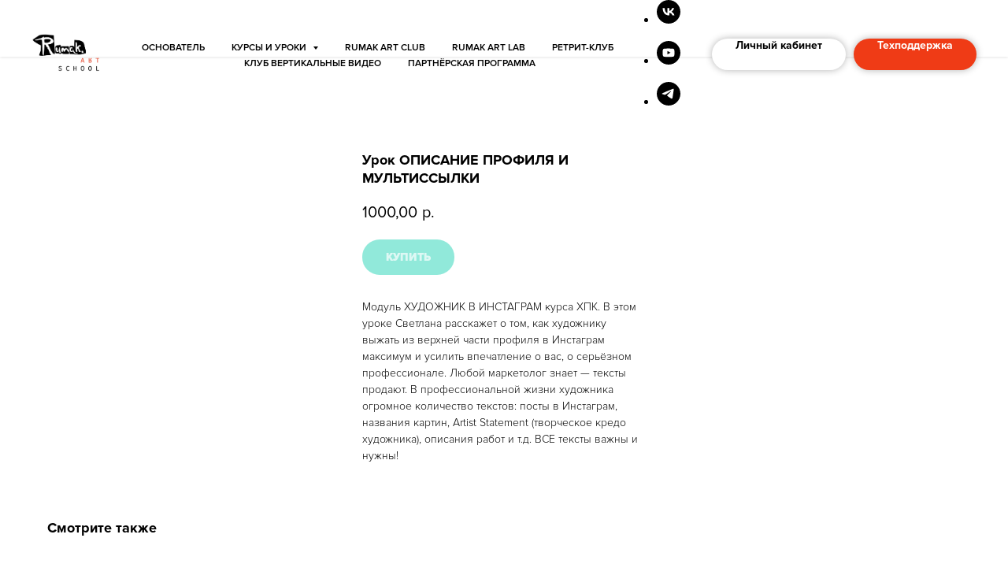

--- FILE ---
content_type: text/html; charset=UTF-8
request_url: https://rumakschool.ru/katalogrumak/tproduct/407700622-261386263571-urok-opisanie-profilya-i-multissilki
body_size: 23521
content:
<!DOCTYPE html><html> <head><meta charset="utf-8" /><meta http-equiv="Content-Type" content="text/html; charset=utf-8" /><meta name="viewport" content="width=device-width, initial-scale=1.0" /><!--metatextblock-->
<title>Как художнику правильно оформить описание профиля в Инстаграм</title>
<meta name="description" content="В этом уроке Светлана расскажет о том, как художнику выжать из верхней части профиля в Инстаграм максимум и усилить впечатление о вас, как о серьёзном профессионале. Любой маркетолог знает — тексты продают. В профессиональной жизни художника огромное количество текстов: посты в Инстаграм, названия картин, Artist Statement (творческое кредо художника), описания работ и т.д. ВСЕ тексты важны и нужны!">
<meta name="keywords" content="">
<meta property="og:title" content="Как художнику правильно оформить описание профиля в Инстаграм" />
<meta property="og:description" content="В этом уроке Светлана расскажет о том, как художнику выжать из верхней части профиля в Инстаграм максимум и усилить впечатление о вас, как о серьёзном профессионале. Любой маркетолог знает — тексты продают. В профессиональной жизни художника огромное количество текстов: посты в Инстаграм, названия картин, Artist Statement (творческое кредо художника), описания работ и т.д. ВСЕ тексты важны и нужны!" />
<meta property="og:type" content="website" />
<meta property="og:url" content="https://rumakschool.ru/katalogrumak/tproduct/407700622-261386263571-urok-opisanie-profilya-i-multissilki" />
<meta property="og:image" content="https://static.tildacdn.com/tild3139-3130-4162-b633-633761323730/__1__13.jpg" />
<link rel="canonical" href="https://rumakschool.ru/katalogrumak/tproduct/407700622-261386263571-urok-opisanie-profilya-i-multissilki" />
<!--/metatextblock--><meta property="fb:app_id" content="257953674358265" /><meta name="format-detection" content="telephone=no" /><meta http-equiv="x-dns-prefetch-control" content="on"><link rel="dns-prefetch" href="https://ws.tildacdn.com"><link rel="dns-prefetch" href="https://static.tildacdn.com"><link rel="shortcut icon" href="https://static.tildacdn.com/tild6636-6231-4730-a361-623965626636/favicon.ico" type="image/x-icon" /><link rel="apple-touch-icon" href="https://static.tildacdn.com/tild3765-3165-4038-a239-626634366135/logo_admin_152x152.png"><link rel="apple-touch-icon" sizes="76x76" href="https://static.tildacdn.com/tild3765-3165-4038-a239-626634366135/logo_admin_152x152.png"><link rel="apple-touch-icon" sizes="152x152" href="https://static.tildacdn.com/tild3765-3165-4038-a239-626634366135/logo_admin_152x152.png"><link rel="apple-touch-startup-image" href="https://static.tildacdn.com/tild3765-3165-4038-a239-626634366135/logo_admin_152x152.png"><meta name="msapplication-TileColor" content="#000000"><meta name="msapplication-TileImage" content="https://static.tildacdn.com/tild3338-3234-4430-a465-656136393362/logo_admin_270x270.png"><!-- Assets --><script src="https://stat.tildacdn.com/js/tilda-fallback-1.0.min.js" charset="utf-8" async></script><link rel="stylesheet" href="https://static.tildacdn.com/css/tilda-grid-3.0.min.css" type="text/css" media="all" onerror="this.loaderr='y';"/><link rel="stylesheet" href="https://ws.tildacdn.com/project742323/tilda-blocks-2.14.css?t=1649854937" type="text/css" media="all" onerror="this.loaderr='y';" /><link rel="stylesheet" href="https://static.tildacdn.com/css/tilda-animation-1.0.min.css" type="text/css" media="all" onerror="this.loaderr='y';" /><link rel="stylesheet" href="https://static.tildacdn.com/css/tilda-slds-1.4.min.css" type="text/css" media="print" onload="this.media='all';" onerror="this.loaderr='y';" /><noscript><link rel="stylesheet" href="https://static.tildacdn.com/css/tilda-slds-1.4.min.css" type="text/css" media="all" /></noscript><link rel="stylesheet" href="https://static.tildacdn.com/css/tilda-zoom-2.0.min.css" type="text/css" media="print" onload="this.media='all';" onerror="this.loaderr='y';" /><noscript><link rel="stylesheet" href="https://static.tildacdn.com/css/tilda-zoom-2.0.min.css" type="text/css" media="all" /></noscript><link rel="stylesheet" href="https://static.tildacdn.com/css/tilda-popup-1.1.min.css" type="text/css" media="print" onload="this.media='all';" onerror="this.loaderr='y';" /><noscript><link rel="stylesheet" href="https://static.tildacdn.com/css/tilda-popup-1.1.min.css" type="text/css" media="all" /></noscript><link rel="stylesheet" href="https://static.tildacdn.com/css/tilda-catalog-1.1.min.css" type="text/css" media="print" onload="this.media='all';" onerror="this.loaderr='y';" /><noscript><link rel="stylesheet" href="https://static.tildacdn.com/css/tilda-catalog-1.1.min.css" type="text/css" media="all" /></noscript><link rel="stylesheet" href="https://static.tildacdn.com/css/tilda-menusub-1.0.min.css" type="text/css" media="print" onload="this.media='all';" onerror="this.loaderr='y';" /><noscript><link rel="stylesheet" href="https://static.tildacdn.com/css/tilda-menusub-1.0.min.css" type="text/css" media="all" /></noscript><link rel="stylesheet" href="https://static.tildacdn.com/css/tilda-forms-1.0.min.css" type="text/css" media="all" onerror="this.loaderr='y';" /><link rel="stylesheet" type="text/css" href="https://ws.tildacdn.com/project742323/custom.css?t=1649854937"> <script src="https://static.tildacdn.com/js/jquery-1.10.2.min.js" onerror="this.loaderr='y';"></script><script src="https://static.tildacdn.com/js/tilda-scripts-3.0.min.js" onerror="this.loaderr='y';"></script><script src="https://ws.tildacdn.com/project742323/tilda-blocks-2.7.js?t=1649854937" onerror="this.loaderr='y';"></script><script src="https://static.tildacdn.com/js/lazyload-1.3.min.js" charset="utf-8" async onerror="this.loaderr='y';"></script><script src="https://static.tildacdn.com/js/tilda-animation-1.0.min.js" charset="utf-8" async onerror="this.loaderr='y';"></script><script src="https://static.tildacdn.com/js/tilda-cover-1.0.min.js" charset="utf-8" async onerror="this.loaderr='y';"></script><script src="https://static.tildacdn.com/js/tilda-events-1.0.min.js" charset="utf-8" async onerror="this.loaderr='y';"></script><script src="https://static.tildacdn.com/js/tilda-slds-1.4.min.js" charset="utf-8" async onerror="this.loaderr='y';"></script><script src="https://static.tildacdn.com/js/hammer.min.js" charset="utf-8" async onerror="this.loaderr='y';"></script><script src="https://static.tildacdn.com/js/tilda-zoom-2.0.min.js" charset="utf-8" async onerror="this.loaderr='y';"></script><script src="https://static.tildacdn.com/js/tilda-products-1.0.min.js" charset="utf-8" async onerror="this.loaderr='y';"></script><script src="https://static.tildacdn.com/js/tilda-catalog-1.1.min.js" charset="utf-8" async onerror="this.loaderr='y';"></script><script src="https://static.tildacdn.com/js/tilda-menusub-1.0.min.js" charset="utf-8" async onerror="this.loaderr='y';"></script><meta name="facebook-domain-verification" content="etlwgnb4zcfr4najzqukrv2cxjjpec" />
<!-- BEGIN TILDA INTEGRATION WITH ROISTAT -->
<script>
$(function(){
    $("form").each(function(){
        $(this).append('<input type="hidden" name="roistat_url" value="' + window.location.href + '">');
    });
});
</script>
<!-- END TILDA INTEGRATION WITH ROISTAT --><script type="text/javascript">window.dataLayer = window.dataLayer || [];</script><!-- Google Tag Manager --><script type="text/javascript">(function(w,d,s,l,i){w[l]=w[l]||[];w[l].push({'gtm.start':
new Date().getTime(),event:'gtm.js'});var f=d.getElementsByTagName(s)[0],
j=d.createElement(s),dl=l!='dataLayer'?'&l='+l:'';j.async=true;j.src=
'https://www.googletagmanager.com/gtm.js?id='+i+dl;f.parentNode.insertBefore(j,f);
})(window,document,'script','dataLayer','GTM-WFWJBZD');</script><!-- End Google Tag Manager --><!-- VK Pixel Code --><script type="text/javascript" data-tilda-cookie-type="advertising">setTimeout(function(){!function(){var t=document.createElement("script");t.type="text/javascript",t.async=!0,t.src="https://vk.com/js/api/openapi.js?161",t.onload=function(){VK.Retargeting.Init("VK-RTRG-385335-eAS1N"),VK.Retargeting.Hit()},document.head.appendChild(t)}();
}, 2000);</script><!-- End VK Pixel Code --><script type="text/javascript">(function () {
if((/bot|google|yandex|baidu|bing|msn|duckduckbot|teoma|slurp|crawler|spider|robot|crawling|facebook/i.test(navigator.userAgent))===false && typeof(sessionStorage)!='undefined' && sessionStorage.getItem('visited')!=='y' && document.visibilityState){
var style=document.createElement('style');
style.type='text/css';
style.innerHTML='@media screen and (min-width: 980px) {.t-records {opacity: 0;}.t-records_animated {-webkit-transition: opacity ease-in-out .2s;-moz-transition: opacity ease-in-out .2s;-o-transition: opacity ease-in-out .2s;transition: opacity ease-in-out .2s;}.t-records.t-records_visible {opacity: 1;}}';
document.getElementsByTagName('head')[0].appendChild(style);
function t_setvisRecs(){
var alr=document.querySelectorAll('.t-records');
Array.prototype.forEach.call(alr, function(el) {
el.classList.add("t-records_animated");
});
setTimeout(function () {
Array.prototype.forEach.call(alr, function(el) {
el.classList.add("t-records_visible");
});
sessionStorage.setItem("visited", "y");
}, 400);
} 
document.addEventListener('DOMContentLoaded', t_setvisRecs);
}
})();</script><script src="https://static.tildacdn.com/js/tilda-blocks-page23426743.min.js" charset="utf-8" async onerror="this.loaderr='y';"></script><script src="https://static.tildacdn.com/js/tilda-lazyload-1.0.min.js" charset="utf-8" async onerror="this.loaderr='y';"></script><script src="https://static.tildacdn.com/js/tilda-zero-1.1.min.js" charset="utf-8" async onerror="this.loaderr='y';"></script><script src="https://static.tildacdn.com/js/tilda-zero-scale-1.0.min.js" charset="utf-8" async onerror="this.loaderr='y';"></script><script src="https://static.tildacdn.com/js/tilda-blocks-page23426654.min.js" charset="utf-8" async onerror="this.loaderr='y';"></script><script src="https://static.tildacdn.com/js/tilda-menu-1.0.min.js" charset="utf-8" async onerror="this.loaderr='y';"></script><script src="https://static.tildacdn.com/js/tilda-skiplink-1.0.min.js" charset="utf-8" async onerror="this.loaderr='y';"></script><link rel="stylesheet" href="https://static.tildacdn.com/css/tilda-blocks-page23426743.min.css" type="text/css" media="all" onerror="this.loaderr='y';" /><link rel="stylesheet" href="https://static.tildacdn.com/css/tilda-blocks-page23426654.min.css" type="text/css" media="all" onerror="this.loaderr='y';" /></head><body class="t-body" style="margin:0;"><!--allrecords--><div id="allrecords" class="t-records" data-product-page="y" data-hook="blocks-collection-content-node" data-tilda-project-id="742323" data-tilda-page-id="25254743" data-tilda-page-alias="katalogrumak" data-tilda-formskey="9f58cf698c05a6b6d6747462cf71b850" data-tilda-lazy="yes" data-tilda-project-headcode="yes">


<!-- PRODUCT START -->

                
                        
                    
        
        
<!-- product header -->
<!--header-->
<div id="t-header" class="t-records" data-hook="blocks-collection-content-node" data-tilda-project-id="742323" data-tilda-page-id="23426654" data-tilda-page-alias="header" data-tilda-formskey="9f58cf698c05a6b6d6747462cf71b850" data-tilda-stat-scroll="yes" data-tilda-lazy="yes" data-tilda-root-zone="one"   data-tilda-ts="y"    data-tilda-project-country="RU">

    <div id="rec378182099" class="r t-rec t-rec_pt_0 t-rec_pb_0" style="padding-top:0px;padding-bottom:0px;background-color:#ffffff; " data-animationappear="off" data-record-type="257"    data-bg-color="#ffffff"  >
	
<!-- T228 -->


<div id="nav378182099marker"></div>
						<div class="tmenu-mobile" >
	<div class="tmenu-mobile__container">
			<div class="tmenu-mobile__text t-name t-name_md" field="menu_mob_title">&nbsp;</div>
			
<button type="button" 
    class="t-menuburger t-menuburger_first " 
    aria-label="Navigation menu" 
    aria-expanded="false">
	<span style="background-color:#000000;"></span>
	<span style="background-color:#000000;"></span>
	<span style="background-color:#000000;"></span>
	<span style="background-color:#000000;"></span>
</button>


<script>
function t_menuburger_init(recid) {
	var rec = document.querySelector('#rec' + recid);
	if (!rec) return;
    var burger = rec.querySelector('.t-menuburger');
	if (!burger) return;
    var isSecondStyle = burger.classList.contains('t-menuburger_second');
    if (isSecondStyle && !window.isMobile && !('ontouchend' in document)) {
        burger.addEventListener('mouseenter', function() {
            if (burger.classList.contains('t-menuburger-opened')) return;
            burger.classList.remove('t-menuburger-unhovered');
            burger.classList.add('t-menuburger-hovered');
        });
        burger.addEventListener('mouseleave', function() {
            if (burger.classList.contains('t-menuburger-opened')) return;
            burger.classList.remove('t-menuburger-hovered');
            burger.classList.add('t-menuburger-unhovered');
            setTimeout(function() {
                burger.classList.remove('t-menuburger-unhovered');
            }, 300);
        });
    }

    burger.addEventListener('click', function() {
        if (!burger.closest('.tmenu-mobile') &&
            !burger.closest('.t450__burger_container') &&
            !burger.closest('.t466__container') &&
            !burger.closest('.t204__burger') &&
			!burger.closest('.t199__js__menu-toggler')) {
                burger.classList.toggle('t-menuburger-opened');
                burger.classList.remove('t-menuburger-unhovered');
            }
    });

    var menu = rec.querySelector('[data-menu="yes"]');
    if (!menu) return;
    var menuLinks = menu.querySelectorAll('.t-menu__link-item');
	var submenuClassList = ['t978__menu-link_hook', 't978__tm-link', 't966__tm-link', 't794__tm-link', 't-menusub__target-link'];
    Array.prototype.forEach.call(menuLinks, function (link) {
        link.addEventListener('click', function () {
			var isSubmenuHook = submenuClassList.some(function (submenuClass) {
				return link.classList.contains(submenuClass);
			});
			if (isSubmenuHook) return;
            burger.classList.remove('t-menuburger-opened');
        });
    });

	menu.addEventListener('clickedAnchorInTooltipMenu', function () {
		burger.classList.remove('t-menuburger-opened');
	});
}
t_onReady(function() {
	t_onFuncLoad('t_menuburger_init', function(){t_menuburger_init('378182099');});
});
</script>


<style>
.t-menuburger {
    position: relative;
    flex-shrink: 0;
    width: 28px;
    height: 20px;
    padding: 0;
    border: none;
    background-color: transparent;
    outline: none;
    -webkit-transform: rotate(0deg);
    transform: rotate(0deg);
    transition: transform .5s ease-in-out;
    cursor: pointer;
    z-index: 999;
}

/*---menu burger lines---*/
.t-menuburger span {
    display: block;
    position: absolute;
    width: 100%;
    opacity: 1;
    left: 0;
    -webkit-transform: rotate(0deg);
    transform: rotate(0deg);
    transition: .25s ease-in-out;
    height: 3px;
    background-color: #000;
}
.t-menuburger span:nth-child(1) {
    top: 0px;
}
.t-menuburger span:nth-child(2),
.t-menuburger span:nth-child(3) {
    top: 8px;
}
.t-menuburger span:nth-child(4) {
    top: 16px;
}

/*menu burger big*/
.t-menuburger__big {
    width: 42px;
    height: 32px;
}
.t-menuburger__big span {
    height: 5px;
}
.t-menuburger__big span:nth-child(2),
.t-menuburger__big span:nth-child(3) {
    top: 13px;
}
.t-menuburger__big span:nth-child(4) {
    top: 26px;
}

/*menu burger small*/
.t-menuburger__small {
    width: 22px;
    height: 14px;
}
.t-menuburger__small span {
    height: 2px;
}
.t-menuburger__small span:nth-child(2),
.t-menuburger__small span:nth-child(3) {
    top: 6px;
}
.t-menuburger__small span:nth-child(4) {
    top: 12px;
}

/*menu burger opened*/
.t-menuburger-opened span:nth-child(1) {
    top: 8px;
    width: 0%;
    left: 50%;
}
.t-menuburger-opened span:nth-child(2) {
    -webkit-transform: rotate(45deg);
    transform: rotate(45deg);
}
.t-menuburger-opened span:nth-child(3) {
    -webkit-transform: rotate(-45deg);
    transform: rotate(-45deg);
}
.t-menuburger-opened span:nth-child(4) {
    top: 8px;
    width: 0%;
    left: 50%;
}
.t-menuburger-opened.t-menuburger__big span:nth-child(1) {
    top: 6px;
}
.t-menuburger-opened.t-menuburger__big span:nth-child(4) {
    top: 18px;
}
.t-menuburger-opened.t-menuburger__small span:nth-child(1),
.t-menuburger-opened.t-menuburger__small span:nth-child(4) {
    top: 6px;
}

/*---menu burger first style---*/
@media (hover), (min-width:0\0) {
    .t-menuburger_first:hover span:nth-child(1) {
        transform: translateY(1px);
    }
    .t-menuburger_first:hover span:nth-child(4) {
        transform: translateY(-1px);
    }
    .t-menuburger_first.t-menuburger__big:hover span:nth-child(1) {
        transform: translateY(3px);
    }
    .t-menuburger_first.t-menuburger__big:hover span:nth-child(4) {
        transform: translateY(-3px);
    }
}

/*---menu burger second style---*/
.t-menuburger_second span:nth-child(2),
.t-menuburger_second span:nth-child(3) {
    width: 80%;
    left: 20%;
    right: 0;
}
@media (hover), (min-width:0\0) {
    .t-menuburger_second.t-menuburger-hovered span:nth-child(2),
    .t-menuburger_second.t-menuburger-hovered span:nth-child(3) {
        animation: t-menuburger-anim 0.3s ease-out normal forwards;
    }
    .t-menuburger_second.t-menuburger-unhovered span:nth-child(2),
    .t-menuburger_second.t-menuburger-unhovered span:nth-child(3) {
        animation: t-menuburger-anim2 0.3s ease-out normal forwards;
    }
}

.t-menuburger_second.t-menuburger-opened span:nth-child(2),
.t-menuburger_second.t-menuburger-opened span:nth-child(3){
    left: 0;
    right: 0;
    width: 100%!important;
}

/*---menu burger third style---*/
.t-menuburger_third span:nth-child(4) {
    width: 70%;
    left: unset;
    right: 0;
}
@media (hover), (min-width:0\0) {
    .t-menuburger_third:not(.t-menuburger-opened):hover span:nth-child(4) {
        width: 100%;
    }
}
.t-menuburger_third.t-menuburger-opened span:nth-child(4) {
    width: 0!important;
    right: 50%;
}

/*---menu burger fourth style---*/
.t-menuburger_fourth {
	height: 12px;
}
.t-menuburger_fourth.t-menuburger__small {
	height: 8px;
}
.t-menuburger_fourth.t-menuburger__big {
	height: 18px;
}
.t-menuburger_fourth span:nth-child(2),
.t-menuburger_fourth span:nth-child(3) {
    top: 4px;
    opacity: 0;
}
.t-menuburger_fourth span:nth-child(4) {
    top: 8px;
}
.t-menuburger_fourth.t-menuburger__small span:nth-child(2),
.t-menuburger_fourth.t-menuburger__small span:nth-child(3) {
    top: 3px;
}
.t-menuburger_fourth.t-menuburger__small span:nth-child(4) {
    top: 6px;
}
.t-menuburger_fourth.t-menuburger__small span:nth-child(2),
.t-menuburger_fourth.t-menuburger__small span:nth-child(3) {
    top: 3px;
}
.t-menuburger_fourth.t-menuburger__small span:nth-child(4) {
    top: 6px;
}
.t-menuburger_fourth.t-menuburger__big span:nth-child(2),
.t-menuburger_fourth.t-menuburger__big span:nth-child(3) {
    top: 6px;
}
.t-menuburger_fourth.t-menuburger__big span:nth-child(4) {
    top: 12px;
}
@media (hover), (min-width:0\0) {
    .t-menuburger_fourth:not(.t-menuburger-opened):hover span:nth-child(1) {
        transform: translateY(1px);
    }
    .t-menuburger_fourth:not(.t-menuburger-opened):hover span:nth-child(4) {
        transform: translateY(-1px);
    }
    .t-menuburger_fourth.t-menuburger__big:not(.t-menuburger-opened):hover span:nth-child(1) {
        transform: translateY(3px);
    }
    .t-menuburger_fourth.t-menuburger__big:not(.t-menuburger-opened):hover span:nth-child(4) {
        transform: translateY(-3px);
    }
}
.t-menuburger_fourth.t-menuburger-opened span:nth-child(1),
.t-menuburger_fourth.t-menuburger-opened span:nth-child(4) {
    top: 4px;
}
.t-menuburger_fourth.t-menuburger-opened span:nth-child(2),
.t-menuburger_fourth.t-menuburger-opened span:nth-child(3) {
    opacity: 1;
}

/*---menu burger animations---*/
@keyframes t-menuburger-anim {
    0% {
        width: 80%;
        left: 20%;
        right: 0;
    }

    50% {
        width: 100%;
        left: 0;
        right: 0;
    }

    100% {
        width: 80%;
        left: 0;
        right: 20%;

    }
}
@keyframes t-menuburger-anim2 {
    0% {
        width: 80%;
        left: 0;
    }

    50% {
        width: 100%;
        right: 0;
        left: 0;
    }

    100% {
        width: 80%;
        left: 20%;
        right: 0;
    }
}
</style>	</div>
</div>

<style>
.tmenu-mobile {
	background-color: #111;
	display: none;
	width: 100%;
	top: 0;
	z-index: 990;
}

.tmenu-mobile_positionfixed {
	position: fixed;
}

.tmenu-mobile__text {
	color: #fff;
}

.tmenu-mobile__container {
	min-height: 64px;
	padding: 20px;
	position: relative;
	box-sizing: border-box;
	display: -webkit-flex;
	display: -ms-flexbox;
	display: flex;
	-webkit-align-items: center;
	    -ms-flex-align: center;
	        align-items: center;
	-webkit-justify-content: space-between;
	    -ms-flex-pack: justify;
	        justify-content: space-between;
}

.tmenu-mobile__list {
	display: block;
}

.tmenu-mobile__burgerlogo {
    display: inline-block;
    font-size: 24px;
    font-weight: 400;
    white-space: nowrap;
    vertical-align: middle;
}

.tmenu-mobile__imglogo {
	height: auto;
    display: block;
    max-width: 300px!important;
	box-sizing: border-box;
	padding: 0;
	margin: 0 auto;
}

@media screen and (max-width: 980px) {
	.tmenu-mobile__menucontent_hidden {
		display: none;
		height: 100%;
	}
	.tmenu-mobile {
		display: block;
	}
}
@media screen and (max-width: 980px) {
    		#rec378182099 .tmenu-mobile {
            background-color: #ffffff;
        }
    	
            #rec378182099 .t-menuburger {
            -webkit-order: 1;
	    	-ms-flex-order: 1;
	        	order: 1;
        }
    }
</style>










	
				
				
					
						
		
										
		
									
																
		 

		
				
			<style> #rec378182099 .tmenu-mobile__burgerlogo a {   color: #ed4d13; font-family: 'PROXIMA'; font-weight: 700; }</style>
	








	
				
				
					
						
		
										
		
							
					
																
		 

		
				
			<style> #rec378182099 .tmenu-mobile__burgerlogo__title {   color: #ed4d13; font-family: 'PROXIMA'; font-weight: 700; }</style>
	
<div id="nav378182099"  class="t228 t228__positionfixed  tmenu-mobile__menucontent_hidden" style="background-color: rgba(255,255,255,1); height:10vh; " data-bgcolor-hex="#ffffff" data-bgcolor-rgba="rgba(255,255,255,1)" data-navmarker="nav378182099marker" data-appearoffset="" data-bgopacity-two="100" data-menushadow="10" data-menushadow-css="" data-bgopacity="1"  data-bgcolor-rgba-afterscroll="rgba(255,255,255,1)" data-menu-items-align="center" data-menu="yes">
	<div class="t228__maincontainer " style="height:10vh;">
		<div class="t228__padding40px"></div>
		<div class="t228__leftside">
							<div class="t228__leftcontainer">
										<a href="https://rumakschool.ru/" class="t228__imgwrapper" >
																		<img class="t228__imglogo t228__imglogomobile" 
								src="https://static.tildacdn.com/tild3061-3761-4336-b863-663931623639/__8__53x-8.png" 
								imgfield="img"
								 style="max-width: 90px; width: 90px; min-width: 90px; height: auto; display: block;"
																 alt="Rumak ART SCHOOL"
								>
																</a>
									</div>
					</div>
		<div class="t228__centerside ">
							<nav class="t228__centercontainer">
					<ul role="list" class="t228__list t-menu__list t228__list_hidden">
																																			<li class="t228__list_item" 
									style="padding:0 15px 0 0;">
									<a class="t-menu__link-item" 
										href="https://rumakschool.ru/#rumak"
									   											 
																				 
																				data-menu-submenu-hook="" 
										data-menu-item-number="1"
									>
										ОСНОВАТЕЛЬ
									</a>
																	</li>
																							<li class="t228__list_item" 
									style="padding:0 15px;">
									<a class="t-menu__link-item" 
										href=""
									   											 
																				aria-expanded="false" role="button" 
																				data-menu-submenu-hook="link_sub2_378182099" 
										data-menu-item-number="2"
									>
										КУРСЫ И УРОКИ
									</a>
																								
		

					
	
							
			<div class="t-menusub" data-submenu-hook="link_sub2_378182099" data-submenu-margin="10px" data-add-submenu-arrow="on">
		<div class="t-menusub__menu">
			<div class="t-menusub__content">
				<ul role="list" class="t-menusub__list">
																	<li class="t-menusub__list-item t-name t-name_xs">
							<a class="t-menusub__link-item t-name t-name_xs" 
								href="https://rumakschool.ru/course" 
								 
								data-menu-item-number="2">Курс ХУДОЖНИК ПОД КЛЮЧ</a>
						</li>
																	<li class="t-menusub__list-item t-name t-name_xs">
							<a class="t-menusub__link-item t-name t-name_xs" 
								href="https://rumakschool.ru/list" 
								 
								data-menu-item-number="2">Модули и уроки курса отдельно</a>
						</li>
																	<li class="t-menusub__list-item t-name t-name_xs">
							<a class="t-menusub__link-item t-name t-name_xs" 
								href="https://rumakschool.ru/50-steps" 
								 
								data-menu-item-number="2">Курс 50 ШАГОВ К УНИКАЛЬНОМУ СТИЛЮ</a>
						</li>
																	<li class="t-menusub__list-item t-name t-name_xs">
							<a class="t-menusub__link-item t-name t-name_xs" 
								href="https://rumakschool.ru/techmatart" 
								 
								data-menu-item-number="2">Курс ТЕХ МАТ АРТ</a>
						</li>
																	<li class="t-menusub__list-item t-name t-name_xs">
							<a class="t-menusub__link-item t-name t-name_xs" 
								href="https://rumakschool.ru/webinar" 
								 
								data-menu-item-number="2">Живые вебинары</a>
						</li>
																	<li class="t-menusub__list-item t-name t-name_xs">
							<a class="t-menusub__link-item t-name t-name_xs" 
								href="https://rumakschool.ru/technique" 
								 
								data-menu-item-number="2">Уроки по ТЕХНИКАМ</a>
						</li>
																	<li class="t-menusub__list-item t-name t-name_xs">
							<a class="t-menusub__link-item t-name t-name_xs" 
								href="https://rumakschool.ru/consultation" 
								 
								data-menu-item-number="2">Индивидуальные консультации</a>
						</li>
																	<li class="t-menusub__list-item t-name t-name_xs">
							<a class="t-menusub__link-item t-name t-name_xs" 
								href="https://rumakschool.ru/retrit2023" 
								 
								data-menu-item-number="2">Онлайн-ретрит АртПроСвет</a>
						</li>
									</ul>
			</div>
		</div>
	</div>
									</li>
																							<li class="t228__list_item" 
									style="padding:0 15px;">
									<a class="t-menu__link-item" 
										href="https://rumakschool.ru/rumak_art_club"
									   											 
																				 
																				data-menu-submenu-hook="" 
										data-menu-item-number="3"
									>
										Rumak ART Club
									</a>
																	</li>
																							<li class="t228__list_item" 
									style="padding:0 15px;">
									<a class="t-menu__link-item" 
										href="https://rumakschool.ru/reality"
									   											 
																				 
																				data-menu-submenu-hook="" 
										data-menu-item-number="4"
									>
										Rumak ART Lab
									</a>
																	</li>
																							<li class="t228__list_item" 
									style="padding:0 15px;">
									<a class="t-menu__link-item" 
										href="https://rumakschool.ru/retrit-club"
									   											 
																				 
																				data-menu-submenu-hook="" 
										data-menu-item-number="5"
									>
										Ретрит-клуб
									</a>
																	</li>
																							<li class="t228__list_item" 
									style="padding:0 15px;">
									<a class="t-menu__link-item" 
										href="https://rumakschool.ru/vertical-video"
									   											 
																				 
																				data-menu-submenu-hook="" 
										data-menu-item-number="6"
									>
										Клуб Вертикальные видео
									</a>
																	</li>
																							<li class="t228__list_item" 
									style="padding:0 0 0 15px;">
									<a class="t-menu__link-item" 
										href="https://rumakschool.ru/partners"
									   											 
																				 
																				data-menu-submenu-hook="" 
										data-menu-item-number="7"
									>
										Партнёрская программа
									</a>
																	</li>
																																				</ul>
				</nav>
					</div>

		<div class="t228__rightside">
							<div class="t228__rightcontainer">
																																							


	
  

<div class="t-sociallinks">
  <ul role="list" class="t-sociallinks__wrapper" aria-label="Social media links">

    <!-- new soclinks --><li class="t-sociallinks__item t-sociallinks__item_vk"><a  href="https://vk.com/rumakschool" target="_blank" rel="nofollow" aria-label="vk" style="width: 30px; height: 30px;"><svg class="t-sociallinks__svg" role="presentation" width=30px height=30px viewBox="0 0 100 100" fill="none"
  xmlns="http://www.w3.org/2000/svg">
            <path fill-rule="evenodd" clip-rule="evenodd"
        d="M50 100c27.614 0 50-22.386 50-50S77.614 0 50 0 0 22.386 0 50s22.386 50 50 50ZM25 34c.406 19.488 10.15 31.2 27.233 31.2h.968V54.05c6.278.625 11.024 5.216 12.93 11.15H75c-2.436-8.87-8.838-13.773-12.836-15.647C66.162 47.242 71.783 41.62 73.126 34h-8.058c-1.749 6.184-6.932 11.805-11.867 12.336V34h-8.057v21.611C40.147 54.362 33.838 48.304 33.556 34H25Z"
        fill="#000000" />
      </svg></a></li>&nbsp;<li class="t-sociallinks__item t-sociallinks__item_youtube"><a  href="https://www.youtube.com/channel/UCG0AFSPwuEOtj7M61cugqVw" target="_blank" rel="nofollow" aria-label="youtube" style="width: 30px; height: 30px;"><svg class="t-sociallinks__svg" role="presentation" width=30px height=30px viewBox="0 0 100 100" fill="none" xmlns="http://www.w3.org/2000/svg">
  <path fill-rule="evenodd" clip-rule="evenodd" d="M50 100c27.614 0 50-22.386 50-50S77.614 0 50 0 0 22.386 0 50s22.386 50 50 50Zm17.9-67.374c3.838.346 6 2.695 6.474 6.438.332 2.612.626 6.352.626 10.375 0 7.064-.626 11.148-.626 11.148-.588 3.728-2.39 5.752-6.18 6.18-4.235.48-13.76.7-17.992.7-4.38 0-13.237-.184-17.66-.552-3.8-.317-6.394-2.44-6.916-6.218-.38-2.752-.626-6.022-.626-11.222 0-5.788.209-8.238.7-10.853.699-3.732 2.48-5.54 6.548-5.96C36.516 32.221 40.55 32 49.577 32c4.413 0 13.927.228 18.322.626Zm-23.216 9.761v14.374L58.37 49.5l-13.686-7.114Z" fill="#000000"/>
</svg></a></li>&nbsp;<li class="t-sociallinks__item t-sociallinks__item_telegram"><a  href="https://t.me/rumak_school" target="_blank" rel="nofollow" aria-label="telegram" style="width: 30px; height: 30px;"><svg class="t-sociallinks__svg" role="presentation" width=30px height=30px viewBox="0 0 100 100" fill="none"
  xmlns="http://www.w3.org/2000/svg">
            <path fill-rule="evenodd" clip-rule="evenodd"
        d="M50 100c27.614 0 50-22.386 50-50S77.614 0 50 0 0 22.386 0 50s22.386 50 50 50Zm21.977-68.056c.386-4.38-4.24-2.576-4.24-2.576-3.415 1.414-6.937 2.85-10.497 4.302-11.04 4.503-22.444 9.155-32.159 13.734-5.268 1.932-2.184 3.864-2.184 3.864l8.351 2.577c3.855 1.16 5.91-.129 5.91-.129l17.988-12.238c6.424-4.38 4.882-.773 3.34.773l-13.49 12.882c-2.056 1.804-1.028 3.35-.129 4.123 2.55 2.249 8.82 6.364 11.557 8.16.712.467 1.185.778 1.292.858.642.515 4.111 2.834 6.424 2.319 2.313-.516 2.57-3.479 2.57-3.479l3.083-20.226c.462-3.511.993-6.886 1.417-9.582.4-2.546.705-4.485.767-5.362Z"
        fill="#000000" />
      </svg></a></li><!-- /new soclinks -->

      </ul>
</div>
											            
											<div class="t228__right_buttons">
							<div class="t228__right_buttons_wrap">
																	<div class="t228__right_buttons_but">
										
						
	
	
						
						
				
				
						
																										
			<a
			class="t-btn t-btnflex t-btnflex_type_button t-btnflex_sm js-click-stat"
										href="https://rumakschool.com/teach/control"
																					data-tilda-event-name="/tilda/click/rec378182099/button1"
														><span class="t-btnflex__text">Личный кабинет</span>
<style>#rec378182099 .t-btnflex.t-btnflex_type_button {color:#000000;background-color:#ffffff;--border-width:0px;border-style:none !important;border-radius:20px;box-shadow:0px 0px 10px rgba(0,0,0,0.3) !important;font-family:PROXIMA;font-weight:600;transition-duration:0.2s;transition-property: background-color, color, border-color, box-shadow, opacity, transform, gap;transition-timing-function: ease-in-out;}</style></a>
										</div>
																									<div class="t228__right_buttons_but">
										
						
	
	
						
						
				
				
						
																										
			<a
			class="t-btn t-btnflex t-btnflex_type_button2 t-btnflex_sm js-click-stat"
										href="https://rumakschool.com/cms/system/contact"
																					data-tilda-event-name="/tilda/click/rec378182099/button2"
														><span class="t-btnflex__text">Техподдержка</span>
<style>#rec378182099 .t-btnflex.t-btnflex_type_button2 {color:#ffffff;background-color:#ef3b16;--border-width:0px;border-style:none !important;border-radius:20px;box-shadow:0px 0px 10px rgba(0,0,0,0.3) !important;font-family:PROXIMA;font-weight:600;transition-duration:0.2s;transition-property: background-color, color, border-color, box-shadow, opacity, transform, gap;transition-timing-function: ease-in-out;}</style></a>
										</div>
															</div>
						</div>
														</div>
					</div>
		<div class="t228__padding40px">
					</div>
	</div>
</div>



<style>
	@media screen and (max-width: 980px) {
					#rec378182099 .t228__leftcontainer {
				padding: 20px;
			}
			#rec378182099 .t228__imglogo {
				padding: 20px 0;
			}
		
		#rec378182099 .t228 {
					position: static;
				}
	}
</style>

<script>
		window.addEventListener('load', function () {
		t_onFuncLoad('t228_setWidth', function () {
			t228_setWidth('378182099');
		});
	});
		
	window.addEventListener('resize', t_throttle(function () {
				t_onFuncLoad('t228_setWidth', function () {
			t228_setWidth('378182099');
		});
				t_onFuncLoad('t_menu__setBGcolor', function () {
			t_menu__setBGcolor('378182099', '.t228');
		});
	}));

	t_onReady(function () {
				t_onFuncLoad('t_menu__highlightActiveLinks', function () {
			t_menu__highlightActiveLinks('.t228__list_item a');
		});
				t_onFuncLoad('t_menu__findAnchorLinks', function () {
			t_menu__findAnchorLinks('378182099', '.t228__list_item a');
		});
					
		t_onFuncLoad('t228__init', function () {
			t228__init('378182099');
		});
	
		t_onFuncLoad('t_menu__setBGcolor', function () {
			t_menu__setBGcolor('378182099', '.t228');
		});
		
		t_onFuncLoad('t_menu__interactFromKeyboard', function () {
	        t_menu__interactFromKeyboard('378182099');
		});
	
				t_onFuncLoad('t228_setWidth', function () {
			t228_setWidth('378182099');
		});
			
				t_onFuncLoad('t_menu__changeBgOpacity', function () {
			t_menu__changeBgOpacity('378182099', '.t228');
			window.addEventListener('scroll', t_throttle(function () {
				t_menu__changeBgOpacity('378182099', '.t228');
			}));
		});
			
			
				t_onFuncLoad('t_menu__createMobileMenu', function () {
			t_menu__createMobileMenu('378182099', '.t228');
		});
			});
</script>




		

<style>
#rec378182099 .t-menu__link-item{
		-webkit-transition: color 0.3s ease-in-out, opacity 0.3s ease-in-out;
	transition: color 0.3s ease-in-out, opacity 0.3s ease-in-out;	
			position: relative;
	}



#rec378182099 .t-menu__link-item.t-active:not(.t978__menu-link){
	color:#ef3b16 !important;	font-weight:600 !important;	}

#rec378182099 .t-menu__link-item.t-active::after {
content: '';
position: absolute;
left: 0;
-webkit-transition: all 0.3s ease;
transition: all 0.3s ease;
opacity: 1;
width: 100%;
height: 100%;
bottom: -2px;
border-bottom: 2px solid #ef3b16;
-webkit-box-shadow: inset 0px -2px 0px 0px #ef3b16;
-moz-box-shadow: inset 0px -2px 0px 0px #ef3b16;
box-shadow: inset 0px -2px 0px 0px #ef3b16;
}

#rec378182099 .t-menu__link-item:not(.t-active):not(.tooltipstered):hover {
	color: #ef3b16 !important;	opacity: 0.7 !important;}
#rec378182099 .t-menu__link-item:not(.t-active):not(.tooltipstered):focus-visible{
	color: #ef3b16 !important;	opacity: 0.7 !important;}


@supports (overflow:-webkit-marquee) and (justify-content:inherit)
{
	#rec378182099 .t-menu__link-item,
	#rec378182099 .t-menu__link-item.t-active {
	opacity: 1 !important;
	}
}
</style>
													

	

<style>
		#rec378182099 {
		--menusub-text-color: #000000;
		--menusub-bg: #ffffff;
		--menusub-shadow: 0px 0px 20px rgba(0,0,0,0.3);
		--menusub-radius: 30px;
		--menusub-border: none;
		--menusub-width: 300px;
		--menusub-transition: 0.3s ease-in-out;
		--menusub-active-color: #f04a0e;		--menusub-hover-color: #f04a0e;	}

			#rec378182099 .t-menusub__link-item,
	#rec378182099 .t-menusub__innermenu-link {
		-webkit-transition: color var(--menusub-transition), opacity var(--menusub-transition);
		transition: color var(--menusub-transition), opacity var(--menusub-transition);
	}

		#rec378182099 .t-menusub__link-item.t-active,
	#rec378182099 .t-menusub__innermenu-link.t-active {
		color: var(--menusub-active-color) !important;		font-weight: 600 !important;			}
	
		#rec378182099 .t-menusub__link-item:not(.t-active):not(.tooltipstered):hover,
	#rec378182099 .t-menusub__innermenu-link:not(.t-active):hover {
		color: var(--menusub-hover-color) !important;			}
	
		@supports (overflow:-webkit-marquee) and (justify-content:inherit) {
		#rec378182099 .t-menusub__link-item,
		#rec378182099 .t-menusub__link-item.t-active {
			opacity: 1 !important;
		}
	}
	
		@media screen and (max-width: 980px) {
		#rec378182099 .t-menusub__menu .t-menusub__link-item,
		#rec378182099 .t-menusub__menu .t-menusub__innermenu-link {
			color: var(--menusub-text-color) !important;
		}
		#rec378182099 .t-menusub__menu .t-menusub__link-item.t-active {
			color: var(--menusub-active-color) !important;
		}

			#rec378182099 .t-menusub__menu .t-menusub__list-item:has(.t-active) {
			background-color: var(--menusub-hover-bg);
		}
	}

			#rec378182099 .t-menusub__menu_top:after {
		border-top-color: var(--menusub-bg);
	}
	#rec378182099 .t-menusub__menu_bottom:after {
		border-bottom-color: var(--menusub-bg);
	}
	
	
			@media screen and (max-width: 980px) {
		#rec378182099 .t-menusub__menu-wrapper {
			background-color: var(--menusub-bg) !important;
			border-radius: var(--menusub-radius) !important;
			border: var(--menusub-border) !important;
			box-shadow: var(--menusub-shadow) !important;
			overflow: auto;
			max-width: var(--mobile-max-width);
		}
		#rec378182099 .t-menusub__menu-wrapper .t-menusub__content {
			background-color: transparent !important;
			border: none !important;
			box-shadow: none !important;
			border-radius: 0 !important;
			margin-top: 0 !important;
		}
	}
	</style>





	

			
		<script>
			t_onReady(function () {
				setTimeout(function(){
					t_onFuncLoad('t_menusub_init', function() {
						t_menusub_init('378182099');
					});
				}, 500);
			});
		</script>
		
	
			<style>
		@media screen and (min-width: 981px) {			#rec378182099 .t-menusub__menu {
				background-color: var(--menusub-bg);
				text-align: left;				max-width: var(--menusub-width);
				border-radius: var(--menusub-radius);
				border: var(--menusub-border);
				box-shadow: var(--menusub-shadow);
			}
		}
			</style>
	










	
				
				
					
						
		
										
		
							
																					
														
																
		 

		
				
			<style> #rec378182099 a.t-menusub__link-item {  font-size: 12px;  color: #000000; font-family: 'PROXIMA'; font-weight: 400; }</style>
	








	
				
				
					
						
		
										
		
									
																
		 

		
							
						
		
										
		
									
																
		 

		
							
						
		
										
		
									
																
		 

		
							
						
		
										
		
									
									
		 

		
				
			<style> #rec378182099 .t228__leftcontainer a {   color: #ed4d13; font-family: 'PROXIMA'; font-weight: 700; } #rec378182099 a.t-menu__link-item {  font-size: 12px;  color: #000000; font-family: 'PROXIMA'; font-weight: 500; text-transform: uppercase; } #rec378182099 .t228__right_langs_lang a {  font-size: 12px;  color: #000000; font-family: 'PROXIMA'; font-weight: 500; text-transform: uppercase; }</style>
	








	
				
				
					
						
		
										
		
							
					
																
		 

		
				
			<style> #rec378182099 .t228__logo {   color: #ed4d13; font-family: 'PROXIMA'; font-weight: 700; }</style>
		                                                        
            <style>#rec378182099 .t228 {box-shadow: 0px 1px 3px rgba(0,0,0,0.1);}</style>
    

</div>

</div>
<!--/header-->


<style>
    /* fix for hide popup close panel where product header set */
    .t-store .t-store__prod-popup__close-txt-wr, .t-store .t-popup__close {
        display: none !important;
    }
</style>

<!-- /product header -->

<div id="rec407700622" class="r t-rec" style="background-color:#ffffff;" data-bg-color="#ffffff">
    <div class="t-store t-store__prod-snippet__container">

        
                <div class="t-store__prod-popup__close-txt-wr" style="position:absolute;">
            <a href="https://rumakschool.ru/katalogrumak" class="js-store-close-text t-store__prod-popup__close-txt t-descr t-descr_xxs" style="color:#000000;">
                ЗАКРЫТЬ
            </a>
        </div>
        
        <a href="https://rumakschool.ru/katalogrumak" class="t-popup__close" style="position:absolute; background-color:#ffffff">
            <div class="t-popup__close-wrapper">
                <svg class="t-popup__close-icon t-popup__close-icon_arrow" width="26px" height="26px" viewBox="0 0 26 26" version="1.1" xmlns="http://www.w3.org/2000/svg" xmlns:xlink="http://www.w3.org/1999/xlink"><path d="M10.4142136,5 L11.8284271,6.41421356 L5.829,12.414 L23.4142136,12.4142136 L23.4142136,14.4142136 L5.829,14.414 L11.8284271,20.4142136 L10.4142136,21.8284271 L2,13.4142136 L10.4142136,5 Z" fill="#000000"></path></svg>
                <svg class="t-popup__close-icon t-popup__close-icon_cross" width="23px" height="23px" viewBox="0 0 23 23" version="1.1" xmlns="http://www.w3.org/2000/svg" xmlns:xlink="http://www.w3.org/1999/xlink"><g stroke="none" stroke-width="1" fill="#000000" fill-rule="evenodd"><rect transform="translate(11.313708, 11.313708) rotate(-45.000000) translate(-11.313708, -11.313708) " x="10.3137085" y="-3.6862915" width="2" height="30"></rect><rect transform="translate(11.313708, 11.313708) rotate(-315.000000) translate(-11.313708, -11.313708) " x="10.3137085" y="-3.6862915" width="2" height="30"></rect></g></svg>
            </div>
        </a>
        
        <div class="js-store-product js-product t-store__product-snippet" data-product-lid="261386263571" data-product-uid="261386263571" itemscope itemtype="http://schema.org/Product">
            <meta itemprop="productID" content="261386263571" />

            <div class="t-container">
                <div>
                    <meta itemprop="image" content="https://static.tildacdn.com/tild3139-3130-4162-b633-633761323730/__1__13.jpg" />
                    <div class="t-store__prod-popup__slider js-store-prod-slider t-store__prod-popup__col-left t-col t-col_4" data-hover-zoom="yes">
                        <div class="js-product-img" style="width:100%;padding-bottom:75%;background-size:cover;opacity:0;">
                        </div>
                    </div>
                    <div class="t-store__prod-popup__info t-align_left t-store__prod-popup__col-right t-col t-col_4">

                        <div class="t-store__prod-popup__title-wrapper">
                            <h1 class="js-store-prod-name js-product-name t-store__prod-popup__name t-name t-name_xl" itemprop="name" style="font-size:18px;line-height:1.3;font-weight:600;font-family:PROXIMA;">Урок ОПИСАНИЕ ПРОФИЛЯ И МУЛЬТИССЫЛКИ</h1>
                            <div class="t-store__prod-popup__brand t-descr t-descr_xxs" >
                                                            </div>
                            <div class="t-store__prod-popup__sku t-descr t-descr_xxs">
                                <span class="js-store-prod-sku js-product-sku" translate="no" >
                                    
                                </span>
                            </div>
                        </div>

                                                                        <div itemprop="offers" itemscope itemtype="http://schema.org/Offer" style="display:none;">
                            <meta itemprop="serialNumber" content="261386263571" />
                                                        <meta itemprop="price" content="1000.00" />
                            <meta itemprop="priceCurrency" content="RUB" />
                                                        <link itemprop="availability" href="http://schema.org/InStock">
                                                    </div>
                        
                                                
                        <div class="js-store-price-wrapper t-store__prod-popup__price-wrapper">
                            <div class="js-store-prod-price t-store__prod-popup__price t-store__prod-popup__price-item t-name t-name_md" style="font-weight:400;">
                                                                <div class="js-product-price js-store-prod-price-val t-store__prod-popup__price-value" data-product-price-def="1000.0000" data-product-price-def-str="1000,00">1000,00</div><div class="t-store__prod-popup__price-currency" translate="no">р.</div>
                                                            </div>
                            <div class="js-store-prod-price-old t-store__prod-popup__price_old t-store__prod-popup__price-item t-name t-name_md" style="font-weight:400;display:none;">
                                                                <div class="js-store-prod-price-old-val t-store__prod-popup__price-value"></div><div class="t-store__prod-popup__price-currency" translate="no">р.</div>
                                                            </div>
                        </div>

                        <div class="js-product-controls-wrapper">
                        </div>

                        <div class="t-store__prod-popup__links-wrapper">
                                                    </div>

                                                <div class="t-store__prod-popup__btn-wrapper"   tt="КУПИТЬ">
                                                        <a href="#order" class="t-store__prod-popup__btn t-store__prod-popup__btn_disabled t-btn t-btn_sm" style="color:#ffffff;background-color:#24d3b5;border-radius:30px;-moz-border-radius:30px;-webkit-border-radius:30px;">
                                <table style="width:100%; height:100%;">
                                    <tbody>
                                        <tr>
                                            <td class="js-store-prod-popup-buy-btn-txt">КУПИТЬ</td>
                                        </tr>
                                    </tbody>
                                </table>
                            </a>
                                                    </div>
                        
                        <div class="js-store-prod-text t-store__prod-popup__text t-descr t-descr_xxs" style="font-weight:300;font-family:PROXIMA;">
                                                    <div class="js-store-prod-all-text" itemprop="description">
                                Модуль ХУДОЖНИК В ИНСТАГРАМ курса ХПК. В этом уроке Светлана расскажет о том, как художнику выжать из верхней части профиля в Инстаграм максимум и усилить впечатление о вас, о серьёзном профессионале. Любой маркетолог знает — тексты продают. В профессиональной жизни художника огромное количество текстов: посты в Инстаграм, названия картин, Artist Statement (творческое кредо художника), описания работ и т.д. ВСЕ тексты важны и нужны!                            </div>
                                                                            <div class="js-store-prod-all-charcs">
                                                                                                                                                                        </div>
                                                </div>

                    </div>
                </div>

                            </div>
        </div>
                <div class="t-store__relevants__container">
            <div class="t-container">
                <div class="t-col">
                    <div class="t-store__relevants__title t-uptitle t-uptitle_xxl" style="font-size:18px;line-height:1.3;font-weight:600;font-family:PROXIMA;">Смотрите также</div>
                    <div class="t-store__relevants-grid-cont js-store-relevants-grid-cont js-store-grid-cont t-store__valign-buttons"></div>
                </div>
            </div>
        </div>
                <div class="js-store-error-msg t-store__error-msg-cont"></div>
        <div itemscope itemtype="http://schema.org/ImageGallery" style="display:none;">
                                                </div>

    </div>

                        
                        
    
    <style>
        /* body bg color */
        
        .t-body {
            background-color:#ffffff;
        }
        

        /* body bg color end */
        /* Slider stiles */
        .t-slds__bullet_active .t-slds__bullet_body {
            background-color: #222 !important;
        }

        .t-slds__bullet:hover .t-slds__bullet_body {
            background-color: #222 !important;
        }
        /* Slider stiles end */
    </style>
    

            
        
    <style>
        

        

        
    </style>
    
    
        
    <style>
        
    </style>
    
    
        
    <style>
        
    </style>
    
    
        
        <style>
    
                                    
        </style>
    
    
    <div class="js-store-tpl-slider-arrows" style="display: none;">
                


<style type="text/css">
  .t-slds__arrow_wrapper:hover .t-slds__arrow-withbg {
    border-color: #24d3b5 !important;
    
                              background-color: rgba(255,255,255,1) !important;
                      
  }
</style>


<div class="t-slds__arrow_wrapper t-slds__arrow_wrapper-left" data-slide-direction="left">
  <div class="t-slds__arrow t-slds__arrow-left t-slds__arrow-withbg" style="width: 40px; height: 40px;background-color: rgba(255,255,255,1);">
    <div class="t-slds__arrow_body t-slds__arrow_body-left" style="width: 9px;">
      <svg style="display: block" viewBox="0 0 9.3 17" xmlns="http://www.w3.org/2000/svg" xmlns:xlink="http://www.w3.org/1999/xlink">
                
        <style type="text/css">
          .t-slds__arrow_wrapper polyline {
            -webkit-transition:  stroke ease-in-out .2s;
            -moz-transition:  stroke ease-in-out .2s;
            -o-transition:  stroke ease-in-out .2s;
            transition:  stroke ease-in-out .2s;
          }
          .t-slds__arrow_wrapper:hover polyline {
            stroke: #24d3b5 !important;
          }
        </style>
        
                <desc>Left</desc>
        <polyline
        fill="none"
        stroke="#000000"
        stroke-linejoin="butt"
        stroke-linecap="butt"
        stroke-width="1"
        points="0.5,0.5 8.5,8.5 0.5,16.5"
        />
      </svg>
    </div>
  </div>
</div>
<div class="t-slds__arrow_wrapper t-slds__arrow_wrapper-right" data-slide-direction="right">
  <div class="t-slds__arrow t-slds__arrow-right t-slds__arrow-withbg" style="width: 40px; height: 40px;background-color: rgba(255,255,255,1);">
    <div class="t-slds__arrow_body t-slds__arrow_body-right" style="width: 9px;">
      <svg style="display: block" viewBox="0 0 9.3 17" xmlns="http://www.w3.org/2000/svg" xmlns:xlink="http://www.w3.org/1999/xlink">
        <desc>Right</desc>
        <polyline
        fill="none"
        stroke="#000000"
        stroke-linejoin="butt"
        stroke-linecap="butt"
        stroke-width="1"
        points="0.5,0.5 8.5,8.5 0.5,16.5"
        />
      </svg>
    </div>
  </div>
</div>    </div>

    
    <script>
        t_onReady(function() {
            var tildacopyEl = document.getElementById('tildacopy');
            if (tildacopyEl) tildacopyEl.style.display = 'none';

            var recid = '407700622';
            var options = {};
            var product = {"uid":261386263571,"rootpartid":6504874,"title":"Урок ОПИСАНИЕ ПРОФИЛЯ И МУЛЬТИССЫЛКИ","descr":"Модуль ХУДОЖНИК В ИНСТАГРАМ курса ХПК. В этом уроке Светлана расскажет о том, как художнику выжать из верхней части профиля в Инстаграм максимум и усилить впечатление о вас, о серьёзном профессионале. Любой маркетолог знает — тексты продают. В профессиональной жизни художника огромное количество текстов: посты в Инстаграм, названия картин, Artist Statement (творческое кредо художника), описания работ и т.д. ВСЕ тексты важны и нужны!","price":"1000.0000","gallery":[{"img":"https:\/\/static.tildacdn.com\/tild3139-3130-4162-b633-633761323730\/__1__13.jpg"}],"sort":1005000,"portion":0,"newsort":0,"json_chars":"null","externalid":"BMAv230dzKF4Syl7GoPp","pack_label":"lwh","pack_x":0,"pack_y":0,"pack_z":0,"pack_m":0,"buttontarget":"_blank","serverid":"master","servertime":"1645709562.8988","parentuid":"","editions":[{"uid":261386263571,"price":"1 000.00","priceold":"","sku":"","quantity":"","img":"https:\/\/static.tildacdn.com\/tild3139-3130-4162-b633-633761323730\/__1__13.jpg"}],"characteristics":[],"properties":[],"partuids":[569851676591],"url":"https:\/\/rumakschool.ru\/katalogrumak\/tproduct\/407700622-261386263571-urok-opisanie-profilya-i-multissilki"};

            // draw slider or show image for SEO
            if (window.isSearchBot) {
                var imgEl = document.querySelector('.js-product-img');
                if (imgEl) imgEl.style.opacity = '1';
            } else {
                
                var prodcard_optsObj = {
    hasWrap: false,
    txtPad: '',
    bgColor: '',
    borderRadius: '',
    shadowSize: '0px',
    shadowOpacity: '',
    shadowSizeHover: '',
    shadowOpacityHover: '',
    shadowShiftyHover: '',
    btnTitle1: '',
    btnLink1: 'popup',
    btnTitle2: '',
    btnLink2: 'popup',
    showOpts: false};

var price_optsObj = {
    color: '',
    colorOld: '',
    fontSize: '18px',
    fontWeight: '400'
};

var popup_optsObj = {
    columns: '4',
    columns2: '4',
    isVertical: '',
    align: 'left',
    btnTitle: 'КУПИТЬ',
    closeText: 'ЗАКРЫТЬ',
    iconColor: '#000000',
    containerBgColor: '#ffffff',
    overlayBgColorRgba: 'rgba(255,255,255,1)',
    popupStat: '/tilda/popup/rec407700622/opened',
    popupContainer: '',
    fixedButton: false,
    mobileGalleryStyle: ''
};

var slider_optsObj = {
    anim_speed: '',
    arrowColor: '#000000',
    videoPlayerIconColor: '',
    cycle: '',
    controls: 'arrowsthumbs',
    bgcolor: '#ebebeb'
};

var slider_dotsOptsObj = {
    size: '',
    bgcolor: '#24d3b5',
    bordersize: '',
    bgcoloractive: ''
};

var slider_slidesOptsObj = {
    zoomable: true,
    bgsize: 'cover',
    ratio: '1'
};

var typography_optsObj = {
    descrColor: '',
    titleColor: ''
};

var default_sortObj = {
    in_stock: false};

var btn1_style = 'border-radius:30px;-moz-border-radius:30px;-webkit-border-radius:30px;color:#ffffff;background-color:#24d3b5;';
var btn2_style = 'border-radius:30px;-moz-border-radius:30px;-webkit-border-radius:30px;color:#ffffff;background-color:#24d3b5;border:1px solid #000000;';

var options_catalog = {
    btn1_style: btn1_style,
    btn2_style: btn2_style,
    storepart: '294162983691',
    prodCard: prodcard_optsObj,
    popup_opts: popup_optsObj,
    defaultSort: default_sortObj,
    slider_opts: slider_optsObj,
    slider_dotsOpts: slider_dotsOptsObj,
    slider_slidesOpts: slider_slidesOptsObj,
    typo: typography_optsObj,
    price: price_optsObj,
    blocksInRow: '4',
    imageHover: false,
    imageHeight: '',
    imageRatioClass: 't-store__card__imgwrapper_1-1',
    align: 'left',
    vindent: '',
    isHorizOnMob:true,
    itemsAnim: 'zoomin',
    hasOriginalAspectRatio: false,
    markColor: '#ed171b',
    markBgColor: '#ffffff',
    currencySide: 'r',
    currencyTxt: 'р.',
    currencySeparator: ',',
    currencyDecimal: '',
    btnSize: '',
    verticalAlignButtons: false,
    hideFilters: false,
    titleRelevants: 'Смотрите также',
    showRelevants: '877743756531',
    relevants_slider: true,
    relevants_quantity: '4',
    isFlexCols: true,
    isPublishedPage: true,
    previewmode: true,
    colClass: 't-col t-col_3',
    ratio: '1_1',
    sliderthumbsside: '',
    showStoreBtnQuantity: 'list',
    tabs: '',
    galleryStyle: '',
    title_typo: '',
    descr_typo: '',
    price_typo: '',
    price_old_typo: '',
    menu_typo: '',
    options_typo: '',
    sku_typo: '',
    characteristics_typo: '',
    button_styles: '',
    button2_styles: '',
    buttonicon: '',
    buttoniconhover: '',
};                
                // emulate, get options_catalog from file store_catalog_fields
                options = options_catalog;
                options.typo.title = "font-size:18px;line-height:1.3;font-weight:600;font-family:PROXIMA;" || '';
                options.typo.descr = "font-weight:300;font-family:PROXIMA;" || '';

                try {
                    if (options.showRelevants) {
                        var itemsCount = '4';
                        var relevantsMethod;
                        switch (options.showRelevants) {
                            case 'cc':
                                relevantsMethod = 'current_category';
                                break;
                            case 'all':
                                relevantsMethod = 'all_categories';
                                break;
                            default:
                                relevantsMethod = 'category_' + options.showRelevants;
                                break;
                        }

                        t_onFuncLoad('t_store_loadProducts', function() {
                            t_store_loadProducts(
                                'relevants',
                                recid,
                                options,
                                false,
                                {
                                    currentProductUid: '261386263571',
                                    relevantsQuantity: itemsCount,
                                    relevantsMethod: relevantsMethod,
                                    relevantsSort: 'random'
                                }
                            );
                        });
                    }
                } catch (e) {
                    console.log('Error in relevants: ' + e);
                }
            }

            
                            options.popup_opts.btnTitle = 'КУПИТЬ';
                        

            window.tStoreOptionsList = [];

            t_onFuncLoad('t_store_productInit', function() {
                t_store_productInit(recid, options, product);
            });

            // if user coming from catalog redirect back to main page
            if (window.history.state && (window.history.state.productData || window.history.state.storepartuid)) {
                window.onpopstate = function() {
                    window.history.replaceState(null, null, window.location.origin);
                    window.location.replace(window.location.origin);
                };
            }
        });
    </script>
    

</div>

<!-- product footer -->
<!--footer-->
<div id="t-footer" class="t-records" data-hook="blocks-collection-content-node" data-tilda-project-id="742323" data-tilda-page-id="23426743" data-tilda-formskey="9f58cf698c05a6b6d6747462cf71b850" data-tilda-stat-scroll="yes" data-tilda-lazy="yes" data-tilda-root-zone="one"   data-tilda-ts="y"    data-tilda-project-country="RU">

    <div id="rec875178472" class="r t-rec" style=" " data-animationappear="off" data-record-type="396"      >
<!-- T396 -->
<style>#rec875178472 .t396__artboard {height: 310px; background-color: #212121; }#rec875178472 .t396__filter {height: 310px;    }#rec875178472 .t396__carrier{height: 310px;background-position: center center;background-attachment: scroll;background-size: cover;background-repeat: no-repeat;}@media screen and (max-width: 1199px) {#rec875178472 .t396__artboard,#rec875178472 .t396__filter,#rec875178472 .t396__carrier {height: 350px;}#rec875178472 .t396__filter {}#rec875178472 .t396__carrier {background-attachment: scroll;}}@media screen and (max-width: 959px) {#rec875178472 .t396__artboard,#rec875178472 .t396__filter,#rec875178472 .t396__carrier {height: 330px;}#rec875178472 .t396__filter {}#rec875178472 .t396__carrier {background-attachment: scroll;}}@media screen and (max-width: 639px) {#rec875178472 .t396__artboard,#rec875178472 .t396__filter,#rec875178472 .t396__carrier {height: 400px;}#rec875178472 .t396__filter {}#rec875178472 .t396__carrier {background-attachment: scroll;}}@media screen and (max-width: 479px) {#rec875178472 .t396__artboard,#rec875178472 .t396__filter,#rec875178472 .t396__carrier {height: 618.5px;}#rec875178472 .t396__filter {}#rec875178472 .t396__carrier {background-attachment: scroll;}}#rec875178472 .tn-elem[data-elem-id="1632842509021"] {
  color: #ffffff;
  z-index: 3;
  top:  69px;;
  left:  calc(50% - 600px + 519px);;
  width: 264px;
  height: auto;
}
#rec875178472 .tn-elem[data-elem-id="1632842509021"] .tn-atom {
  vertical-align: middle;
  color: #ffffff;
  font-size: 15px;
  font-family: 'PROXIMA', Arial,sans-serif;
  line-height: 2;
  font-weight: 400;
  background-position: center center;
  border-width: var(--t396-borderwidth, 0);
  border-style: var(--t396-borderstyle, solid);
  border-color: var(--t396-bordercolor, transparent);
  transition: background-color var(--t396-speedhover,0s) ease-in-out, color var(--t396-speedhover,0s) ease-in-out, border-color var(--t396-speedhover,0s) ease-in-out, box-shadow var(--t396-shadowshoverspeed,0.2s) ease-in-out;
  text-shadow: var(--t396-shadow-text-x, 0px) var(--t396-shadow-text-y, 0px) var(--t396-shadow-text-blur, 0px) rgba(var(--t396-shadow-text-color), var(--t396-shadow-text-opacity, 100%));
}
@media screen and (max-width: 1199px) {
  #rec875178472 .tn-elem[data-elem-id="1632842509021"] {
    top:  48px;;
    left:  calc(50% - 480px + 570px);;
    width: 307px;
    height: auto;
  }
  #rec875178472 .tn-elem[data-elem-id="1632842509021"] .tn-atom {
    font-size: 15px;
    background-size: cover;
  }
}
@media screen and (max-width: 959px) {
  #rec875178472 .tn-elem[data-elem-id="1632842509021"] {
    top:  35px;;
    left:  calc(50% - 320px + 384px);;
    width: 220px;
    height: auto;
  }
  #rec875178472 .tn-elem[data-elem-id="1632842509021"] .tn-atom {
    font-size: 12px;
    background-size: cover;
  }
}
@media screen and (max-width: 639px) {
  #rec875178472 .tn-elem[data-elem-id="1632842509021"] {
    top:  129px;;
    left:  calc(50% - 240px + 219px);;
    width: 211px;
    height: auto;
  }
  #rec875178472 .tn-elem[data-elem-id="1632842509021"] .tn-atom {
    font-size: 12px;
    background-size: cover;
  }
}
@media screen and (max-width: 479px) {
  #rec875178472 .tn-elem[data-elem-id="1632842509021"] {
    top:  316px;;
    left:  calc(50% - 160px + 10px);;
    width: 246px;
    height: auto;
  }
  #rec875178472 .tn-elem[data-elem-id="1632842509021"] .tn-atom {
    font-size: 12px;
    background-size: cover;
  }
}#rec875178472 .tn-elem[data-elem-id="1632842293446"] {
  z-index: 4;
  top:  20px;;
  left:  calc(50% - 600px + 0px);;
  width: 171px;
  height: auto;
}
#rec875178472 .tn-elem[data-elem-id="1632842293446"] .tn-atom {
  border-radius: 0px 0px 0px 0px;
  background-position: center center;
  border-width: var(--t396-borderwidth, 0);
  border-style: var(--t396-borderstyle, solid);
  border-color: var(--t396-bordercolor, transparent);
  transition: background-color var(--t396-speedhover,0s) ease-in-out, color var(--t396-speedhover,0s) ease-in-out, border-color var(--t396-speedhover,0s) ease-in-out, box-shadow var(--t396-shadowshoverspeed,0.2s) ease-in-out;
}
#rec875178472 .tn-elem[data-elem-id="1632842293446"] .tn-atom__img {
  border-radius: 0px 0px 0px 0px;
  object-position: center center;
}
@media screen and (max-width: 1199px) {
  #rec875178472 .tn-elem[data-elem-id="1632842293446"] {
    top:  15px;;
    left:  calc(50% - 480px + -10px);;
    width: 135px;
    height: auto;
  }
}
@media screen and (max-width: 959px) {
  #rec875178472 .tn-elem[data-elem-id="1632842293446"] {
    top:  8px;;
    left:  calc(50% - 320px + -1px);;
    width: 113px;
    height: auto;
  }
}
@media screen and (max-width: 639px) {
  #rec875178472 .tn-elem[data-elem-id="1632842293446"] {
    top:  0px;;
    left:  calc(50% - 240px + -1px);;
    width: 105px;
    height: auto;
  }
}
@media screen and (max-width: 479px) {
  #rec875178472 .tn-elem[data-elem-id="1632842293446"] {
    top:  10px;;
    left:  calc(50% - 160px + 105px);;
    width: 111px;
    height: auto;
  }
}#rec875178472 .tn-elem[data-elem-id="1632842379205"] {
  color: #787878;
  z-index: 5;
  top:  190px;;
  left:  calc(50% - 600px + 880px);;
  width: 340px;
  height: auto;
}
#rec875178472 .tn-elem[data-elem-id="1632842379205"] .tn-atom {
  vertical-align: middle;
  color: #787878;
  font-size: 15px;
  font-family: 'PROXIMA', Arial,sans-serif;
  line-height: 1.55;
  font-weight: 400;
  background-position: center center;
  border-width: var(--t396-borderwidth, 0);
  border-style: var(--t396-borderstyle, solid);
  border-color: var(--t396-bordercolor, transparent);
  transition: background-color var(--t396-speedhover,0s) ease-in-out, color var(--t396-speedhover,0s) ease-in-out, border-color var(--t396-speedhover,0s) ease-in-out, box-shadow var(--t396-shadowshoverspeed,0.2s) ease-in-out;
  text-shadow: var(--t396-shadow-text-x, 0px) var(--t396-shadow-text-y, 0px) var(--t396-shadow-text-blur, 0px) rgba(var(--t396-shadow-text-color), var(--t396-shadow-text-opacity, 100%));
}
@media screen and (max-width: 1199px) {
  #rec875178472 .tn-elem[data-elem-id="1632842379205"] {
    top:  185px;;
    left:  calc(50% - 480px + 8px);;
    width: 231px;
    height: auto;
  }
  #rec875178472 .tn-elem[data-elem-id="1632842379205"] .tn-atom {
    font-size: 12px;
    background-size: cover;
  }
}
@media screen and (max-width: 959px) {
  #rec875178472 .tn-elem[data-elem-id="1632842379205"] {
    top:  267px;;
    left:  calc(50% - 320px + 384px);;
    width: 271px;
    height: auto;
  }
  #rec875178472 .tn-elem[data-elem-id="1632842379205"] .tn-atom {
    font-size: 10px;
    background-size: cover;
  }
}
@media screen and (max-width: 639px) {
  #rec875178472 .tn-elem[data-elem-id="1632842379205"] {
    top:  358px;;
    left:  calc(50% - 240px + 10px);;
    width: 313px;
    height: auto;
  }
  #rec875178472 .tn-elem[data-elem-id="1632842379205"] .tn-atom {
    font-size: 12px;
    background-size: cover;
  }
}
@media screen and (max-width: 479px) {
  #rec875178472 .tn-elem[data-elem-id="1632842379205"] {
    top:  563px;;
    left:  calc(50% - 160px + 10px);;
    width: 291px;
    height: auto;
  }
  #rec875178472 .tn-elem[data-elem-id="1632842379205"] .tn-atom {
    font-size: 10px;
    background-size: cover;
  }
}#rec875178472 .tn-elem[data-elem-id="1632842379230"] {
  z-index: 6;
  top:  70px;;
  left:  calc(50% - 600px + 940px);;
  width: 43px;
  height: auto;
}
#rec875178472 .tn-elem[data-elem-id="1632842379230"] .tn-atom {
  border-radius: 0px 0px 0px 0px;
  opacity: 0.45;
  background-position: center center;
  border-width: var(--t396-borderwidth, 0);
  border-style: var(--t396-borderstyle, solid);
  border-color: var(--t396-bordercolor, transparent);
  transition: background-color var(--t396-speedhover,0s) ease-in-out, color var(--t396-speedhover,0s) ease-in-out, border-color var(--t396-speedhover,0s) ease-in-out, box-shadow var(--t396-shadowshoverspeed,0.2s) ease-in-out;
}
#rec875178472 .tn-elem[data-elem-id="1632842379230"] .tn-atom__img {
  border-radius: 0px 0px 0px 0px;
  object-position: center center;
}
@media screen and (max-width: 1199px) {
  #rec875178472 .tn-elem[data-elem-id="1632842379230"] {
    top:  260px;;
    left:  calc(50% - 480px + 58px);;
    width: 40px;
    height: auto;
  }
}
@media screen and (max-width: 959px) {
  #rec875178472 .tn-elem[data-elem-id="1632842379230"] {
    top:  243px;;
    left:  calc(50% - 320px + 237px);;
    width: 44px;
    height: auto;
  }
}
@media screen and (max-width: 639px) {
  #rec875178472 .tn-elem[data-elem-id="1632842379230"] {
    top:  35px;;
    left:  calc(50% - 240px + 275px);;
    width: 42px;
    height: auto;
  }
}
@media screen and (max-width: 479px) {
  #rec875178472 .tn-elem[data-elem-id="1632842379230"] {
    top:  477px;;
    left:  calc(50% - 160px + 140px);;
    width: 39px;
    height: auto;
  }
}#rec875178472 .tn-elem[data-elem-id="1632842379236"] {
  z-index: 7;
  top:  70px;;
  left:  calc(50% - 600px + 1000px);;
  width: 43px;
  height: auto;
}
#rec875178472 .tn-elem[data-elem-id="1632842379236"] .tn-atom {
  border-radius: 0px 0px 0px 0px;
  opacity: 0.45;
  background-position: center center;
  border-width: var(--t396-borderwidth, 0);
  border-style: var(--t396-borderstyle, solid);
  border-color: var(--t396-bordercolor, transparent);
  transition: background-color var(--t396-speedhover,0s) ease-in-out, color var(--t396-speedhover,0s) ease-in-out, border-color var(--t396-speedhover,0s) ease-in-out, box-shadow var(--t396-shadowshoverspeed,0.2s) ease-in-out;
}
#rec875178472 .tn-elem[data-elem-id="1632842379236"] .tn-atom__img {
  border-radius: 0px 0px 0px 0px;
  object-position: center center;
}
@media screen and (max-width: 1199px) {
  #rec875178472 .tn-elem[data-elem-id="1632842379236"] {
    top:  260px;;
    left:  calc(50% - 480px + 108px);;
    width: 40px;
    height: auto;
  }
}
@media screen and (max-width: 959px) {
  #rec875178472 .tn-elem[data-elem-id="1632842379236"] {
    top:  243px;;
    left:  calc(50% - 320px + 297px);;
    width: 44px;
    height: auto;
  }
}
@media screen and (max-width: 639px) {
  #rec875178472 .tn-elem[data-elem-id="1632842379236"] {
    top:  35px;;
    left:  calc(50% - 240px + 331px);;
    width: 42px;
    height: auto;
  }
}
@media screen and (max-width: 479px) {
  #rec875178472 .tn-elem[data-elem-id="1632842379236"] {
    top:  477px;;
    left:  calc(50% - 160px + 191px);;
    width: 39px;
    height: auto;
  }
}#rec875178472 .tn-elem[data-elem-id="1632842379242"] {
  z-index: 8;
  top:  70px;;
  left:  calc(50% - 600px + 880px);;
  width: 43px;
  height: auto;
}
#rec875178472 .tn-elem[data-elem-id="1632842379242"] .tn-atom {
  border-radius: 0px 0px 0px 0px;
  opacity: 0.45;
  background-position: center center;
  border-width: var(--t396-borderwidth, 0);
  border-style: var(--t396-borderstyle, solid);
  border-color: var(--t396-bordercolor, transparent);
  transition: background-color var(--t396-speedhover,0s) ease-in-out, color var(--t396-speedhover,0s) ease-in-out, border-color var(--t396-speedhover,0s) ease-in-out, box-shadow var(--t396-shadowshoverspeed,0.2s) ease-in-out;
}
#rec875178472 .tn-elem[data-elem-id="1632842379242"] .tn-atom__img {
  border-radius: 0px 0px 0px 0px;
  object-position: center center;
}
@media screen and (max-width: 1199px) {
  #rec875178472 .tn-elem[data-elem-id="1632842379242"] {
    top:  260px;;
    left:  calc(50% - 480px + 8px);;
    width: 40px;
    height: auto;
  }
}
@media screen and (max-width: 959px) {
  #rec875178472 .tn-elem[data-elem-id="1632842379242"] {
    top:  243px;;
    left:  calc(50% - 320px + 177px);;
    width: 44px;
    height: auto;
  }
}
@media screen and (max-width: 639px) {
  #rec875178472 .tn-elem[data-elem-id="1632842379242"] {
    top:  35px;;
    left:  calc(50% - 240px + 219px);;
    width: 42px;
    height: auto;
  }
}
@media screen and (max-width: 479px) {
  #rec875178472 .tn-elem[data-elem-id="1632842379242"] {
    top:  477px;;
    left:  calc(50% - 160px + 89px);;
    width: 39px;
    height: auto;
  }
}#rec875178472 .tn-elem[data-elem-id="1632842405501"] {
  color: #ffffff;
  z-index: 9;
  top:  69px;;
  left:  calc(50% - 600px + 221px);;
  width: 221px;
  height: auto;
}
#rec875178472 .tn-elem[data-elem-id="1632842405501"] .tn-atom {
  vertical-align: middle;
  color: #ffffff;
  font-size: 15px;
  font-family: 'PROXIMA', Arial,sans-serif;
  line-height: 2;
  font-weight: 400;
  background-position: center center;
  border-width: var(--t396-borderwidth, 0);
  border-style: var(--t396-borderstyle, solid);
  border-color: var(--t396-bordercolor, transparent);
  transition: background-color var(--t396-speedhover,0s) ease-in-out, color var(--t396-speedhover,0s) ease-in-out, border-color var(--t396-speedhover,0s) ease-in-out, box-shadow var(--t396-shadowshoverspeed,0.2s) ease-in-out;
  text-shadow: var(--t396-shadow-text-x, 0px) var(--t396-shadow-text-y, 0px) var(--t396-shadow-text-blur, 0px) rgba(var(--t396-shadow-text-color), var(--t396-shadow-text-opacity, 100%));
}
@media screen and (max-width: 1199px) {
  #rec875178472 .tn-elem[data-elem-id="1632842405501"] {
    top:  48px;;
    left:  calc(50% - 480px + 271px);;
    width: 252px;
    height: auto;
  }
  #rec875178472 .tn-elem[data-elem-id="1632842405501"] .tn-atom {
    font-size: 15px;
    background-size: cover;
  }
}
@media screen and (max-width: 959px) {
  #rec875178472 .tn-elem[data-elem-id="1632842405501"] {
    top:  36px;;
    left:  calc(50% - 320px + 170px);;
    width: 191px;
    height: auto;
  }
  #rec875178472 .tn-elem[data-elem-id="1632842405501"] .tn-atom {
    font-size: 12px;
    background-size: cover;
  }
}
@media screen and (max-width: 639px) {
  #rec875178472 .tn-elem[data-elem-id="1632842405501"] {
    top:  129px;;
    left:  calc(50% - 240px + 9px);;
    width: 169px;
    height: auto;
  }
  #rec875178472 .tn-elem[data-elem-id="1632842405501"] .tn-atom {
    font-size: 12px;
    background-size: cover;
  }
}
@media screen and (max-width: 479px) {
  #rec875178472 .tn-elem[data-elem-id="1632842405501"] {
    top:  129px;;
    left:  calc(50% - 160px + 10px);;
    width: 291px;
    height: auto;
  }
  #rec875178472 .tn-elem[data-elem-id="1632842405501"] .tn-atom {
    font-size: 12px;
    background-size: cover;
  }
}#rec875178472 .tn-elem[data-elem-id="1632843068254"] {
  color: #ffffff;
  z-index: 10;
  top:  150px;;
  left:  calc(50% - 600px + 880px);;
  width: 214px;
  height: auto;
}
#rec875178472 .tn-elem[data-elem-id="1632843068254"] .tn-atom {
  vertical-align: middle;
  color: #ffffff;
  font-size: 15px;
  font-family: 'PROXIMA', Arial,sans-serif;
  line-height: 1.55;
  font-weight: 400;
  background-position: center center;
  border-width: var(--t396-borderwidth, 0);
  border-style: var(--t396-borderstyle, solid);
  border-color: var(--t396-bordercolor, transparent);
  transition: background-color var(--t396-speedhover,0s) ease-in-out, color var(--t396-speedhover,0s) ease-in-out, border-color var(--t396-speedhover,0s) ease-in-out, box-shadow var(--t396-shadowshoverspeed,0.2s) ease-in-out;
  text-shadow: var(--t396-shadow-text-x, 0px) var(--t396-shadow-text-y, 0px) var(--t396-shadow-text-blur, 0px) rgba(var(--t396-shadow-text-color), var(--t396-shadow-text-opacity, 100%));
}
@media screen and (max-width: 1199px) {
  #rec875178472 .tn-elem[data-elem-id="1632843068254"] {
    top:  154px;;
    left:  calc(50% - 480px + 8px);;
    width: 187px;
    height: auto;
  }
  #rec875178472 .tn-elem[data-elem-id="1632843068254"] .tn-atom {
    font-size: 12px;
    background-size: cover;
  }
}
@media screen and (max-width: 959px) {
  #rec875178472 .tn-elem[data-elem-id="1632843068254"] {
    top:  237px;;
    left:  calc(50% - 320px + 384px);;
    width: 175px;
    height: auto;
  }
  #rec875178472 .tn-elem[data-elem-id="1632843068254"] .tn-atom {
    font-size: 12px;
    background-size: cover;
  }
}
@media screen and (max-width: 639px) {
  #rec875178472 .tn-elem[data-elem-id="1632843068254"] {
    top:  332px;;
    left:  calc(50% - 240px + 10px);;
    width: 313px;
    height: auto;
  }
  #rec875178472 .tn-elem[data-elem-id="1632843068254"] .tn-atom {
    font-size: 12px;
    background-size: cover;
  }
}
@media screen and (max-width: 479px) {
  #rec875178472 .tn-elem[data-elem-id="1632843068254"] {
    top:  532px;;
    left:  calc(50% - 160px + 10px);;
    width: 291px;
    height: auto;
  }
  #rec875178472 .tn-elem[data-elem-id="1632843068254"] .tn-atom {
    font-size: 12px;
    background-size: cover;
  }
}</style>










<div class='t396'>

	<div class="t396__artboard" data-artboard-recid="875178472" data-artboard-screens="320,480,640,960,1200"

				data-artboard-height="310"
		data-artboard-valign="center"
				 data-artboard-upscale="grid" 																				
							
																																															
				 data-artboard-height-res-320="618.5" 																																																
																																															
				 data-artboard-height-res-480="400" 																																																
																																															
				 data-artboard-height-res-640="330" 																																																
																																															
				 data-artboard-height-res-960="350" 																																																
						>

		
				
								
																											
																											
																											
																											
					
					<div class="t396__carrier" data-artboard-recid="875178472"></div>
		
		
		<div class="t396__filter" data-artboard-recid="875178472"></div>

		
					
		
				
						
	
			
	
						
												
												
												
												
									
	
			
	<div class='t396__elem tn-elem tn-elem__8751784721632842509021' data-elem-id='1632842509021' data-elem-type='text'
				data-field-top-value="69"
		data-field-left-value="519"
		 data-field-height-value="180" 		 data-field-width-value="264" 		data-field-axisy-value="top"
		data-field-axisx-value="left"
		data-field-container-value="grid"
		data-field-topunits-value="px"
		data-field-leftunits-value="px"
		data-field-heightunits-value="px"
		data-field-widthunits-value="px"
																																																																 data-field-textfit-value="autoheight" 						 data-field-fontsize-value="15" 		
							
			
																																																																																																																																								
												
				 data-field-top-res-320-value="316" 				 data-field-left-res-320-value="10" 								 data-field-width-res-320-value="246" 																																																																																																																								 data-field-fontsize-res-320-value="12" 
			
					
			
																																																																																																																																								
												
				 data-field-top-res-480-value="129" 				 data-field-left-res-480-value="219" 								 data-field-width-res-480-value="211" 																																																																																																																								 data-field-fontsize-res-480-value="12" 
			
					
			
																																																																																																																																								
												
				 data-field-top-res-640-value="35" 				 data-field-left-res-640-value="384" 								 data-field-width-res-640-value="220" 																																																																																																																								 data-field-fontsize-res-640-value="12" 
			
					
			
																																																																																																																																								
												
				 data-field-top-res-960-value="48" 				 data-field-left-res-960-value="570" 								 data-field-width-res-960-value="307" 																																																																																																																								 data-field-fontsize-res-960-value="15" 
			
					
			
		
		
		
			>

		
									
							<div class='tn-atom'field='tn_text_1632842509021'><a href="https://rumakschool.ru/course" target="_blank" rel="noreferrer noopener" style="color: rgb(250, 250, 250);">Курс «Художник под ключ»</a> <br> <a href="https://rumakschool.ru/list" target="_blank" rel="noreferrer noopener" style="color: rgb(250, 250, 250);">Модули и уроки курса отдельно</a> <br> <a href="https://rumakschool.ru/50-steps" target="_blank" rel="noreferrer noopener" style="color: rgb(250, 250, 250);">«50 шагов к уникальному стилю»</a><br><a href="https://rumakschool.ru/webinar" style="color: rgb(250, 250, 250);">Вебинары «Вопросы и ответы»</a> <br> <a href="https://rumakschool.ru/technique" target="_blank" rel="noreferrer noopener" style="color: rgb(250, 250, 250);">Авторские техники</a><br><a href="https://rumakschool.ru/rumak_art_club" style="color: rgb(250, 250, 250);">Rumak ART Club</a></div>		
				
																			
																				
																				
																				
																				
					
				
				
				
				
				
				
				
				
	</div>

			
					
		
				
						
	
			
	
						
												
												
												
												
									
	
			
	<div class='t396__elem tn-elem tn-elem__8751784721632842293446' data-elem-id='1632842293446' data-elem-type='image'
				data-field-top-value="20"
		data-field-left-value="0"
		 data-field-height-value="166" 		 data-field-width-value="171" 		data-field-axisy-value="top"
		data-field-axisx-value="left"
		data-field-container-value="grid"
		data-field-topunits-value="px"
		data-field-leftunits-value="px"
		data-field-heightunits-value="px"
		data-field-widthunits-value="px"
																																														 data-field-filewidth-value="984" 		 data-field-fileheight-value="955" 																				 data-field-heightmode-value="hug" 				
							
			
																																																																																																																																								
												
				 data-field-top-res-320-value="10" 				 data-field-left-res-320-value="105" 				 data-field-height-res-320-value="108" 				 data-field-width-res-320-value="111" 																																																																																																																								
			
					
			
																																																																																																																																								
												
				 data-field-top-res-480-value="0" 				 data-field-left-res-480-value="-1" 				 data-field-height-res-480-value="102" 				 data-field-width-res-480-value="105" 																																																																																																																								
			
					
			
																																																																																																																																								
												
				 data-field-top-res-640-value="8" 				 data-field-left-res-640-value="-1" 				 data-field-height-res-640-value="110" 				 data-field-width-res-640-value="113" 																																																																																																																								
			
					
			
																																																																																																																																								
												
				 data-field-top-res-960-value="15" 				 data-field-left-res-960-value="-10" 				 data-field-height-res-960-value="131" 				 data-field-width-res-960-value="135" 																																																																																																																								
			
					
			
		
		
		
			>

		
									
				
							<div class='tn-atom'    >
								
									<img class='tn-atom__img' src='https://static.tildacdn.com/tild6131-6636-4564-b163-623065643264/__8__33x.png' alt='' imgfield='tn_img_1632842293446' />
							</div>
		
																			
																				
																				
																				
																				
					
				
				
				
				
				
				
				
				
	</div>

			
					
		
				
						
	
			
	
						
												
												
												
												
									
	
			
	<div class='t396__elem tn-elem tn-elem__8751784721632842379205' data-elem-id='1632842379205' data-elem-type='text'
				data-field-top-value="190"
		data-field-left-value="880"
		 data-field-height-value="46" 		 data-field-width-value="340" 		data-field-axisy-value="top"
		data-field-axisx-value="left"
		data-field-container-value="grid"
		data-field-topunits-value="px"
		data-field-leftunits-value="px"
		data-field-heightunits-value="px"
		data-field-widthunits-value="px"
																																																																 data-field-textfit-value="autoheight" 						 data-field-fontsize-value="15" 		
							
			
																																																																																																																																								
												
				 data-field-top-res-320-value="563" 				 data-field-left-res-320-value="10" 								 data-field-width-res-320-value="291" 																																																																																																																								 data-field-fontsize-res-320-value="10" 
			
					
			
																																																																																																																																								
												
				 data-field-top-res-480-value="358" 				 data-field-left-res-480-value="10" 								 data-field-width-res-480-value="313" 																																																																																																																								 data-field-fontsize-res-480-value="12" 
			
					
			
																																																																																																																																								
												
				 data-field-top-res-640-value="267" 				 data-field-left-res-640-value="384" 								 data-field-width-res-640-value="271" 																																																																																																																								 data-field-fontsize-res-640-value="10" 
			
					
			
																																																																																																																																								
												
				 data-field-top-res-960-value="185" 				 data-field-left-res-960-value="8" 								 data-field-width-res-960-value="231" 																																																																																																																								 data-field-fontsize-res-960-value="12" 
			
					
			
		
		
		
			>

		
									
							<div class='tn-atom'field='tn_text_1632842379205'>ИП Румак Светлана Николаевна <br>
ИНН 165001700220 ОГРНИП 319508100126509
<br></div>		
				
																			
																				
																				
																				
																				
					
				
				
				
				
				
				
				
				
	</div>

			
					
		
				
						
	
			
	
						
												
												
												
												
									
	
			
	<div class='t396__elem tn-elem tn-elem__8751784721632842379230' data-elem-id='1632842379230' data-elem-type='image'
				data-field-top-value="70"
		data-field-left-value="940"
		 data-field-height-value="43" 		 data-field-width-value="43" 		data-field-axisy-value="top"
		data-field-axisx-value="left"
		data-field-container-value="grid"
		data-field-topunits-value="px"
		data-field-leftunits-value="px"
		data-field-heightunits-value="px"
		data-field-widthunits-value="px"
																																														 data-field-filewidth-value="381" 		 data-field-fileheight-value="381" 																				 data-field-heightmode-value="hug" 				
							
			
																																																																																																																																								
												
				 data-field-top-res-320-value="477" 				 data-field-left-res-320-value="140" 				 data-field-height-res-320-value="39" 				 data-field-width-res-320-value="39" 																																																																																																																								
			
					
			
																																																																																																																																								
												
				 data-field-top-res-480-value="35" 				 data-field-left-res-480-value="275" 				 data-field-height-res-480-value="42" 				 data-field-width-res-480-value="42" 																																																																																																																								
			
					
			
																																																																																																																																								
												
				 data-field-top-res-640-value="243" 				 data-field-left-res-640-value="237" 				 data-field-height-res-640-value="44" 				 data-field-width-res-640-value="44" 																																																																																																																								
			
					
			
																																																																																																																																								
												
				 data-field-top-res-960-value="260" 				 data-field-left-res-960-value="58" 				 data-field-height-res-960-value="40" 				 data-field-width-res-960-value="40" 																																																																																																																								
			
					
			
		
		
		
			>

		
									
				
							<a class='tn-atom' href="https://www.youtube.com/channel/UCG0AFSPwuEOtj7M61cugqVw"   >
								
									<img class='tn-atom__img' src='https://static.tildacdn.com/tild6430-3639-4030-b463-346230653031/__3_3x.png' alt='' imgfield='tn_img_1632842379230' />
							</a>
		
																			
																				
																				
																				
																				
					
				
				
				
				
				
				
				
				
	</div>

			
					
		
				
						
	
			
	
						
												
												
												
												
									
	
			
	<div class='t396__elem tn-elem tn-elem__8751784721632842379236' data-elem-id='1632842379236' data-elem-type='image'
				data-field-top-value="70"
		data-field-left-value="1000"
		 data-field-height-value="43" 		 data-field-width-value="43" 		data-field-axisy-value="top"
		data-field-axisx-value="left"
		data-field-container-value="grid"
		data-field-topunits-value="px"
		data-field-leftunits-value="px"
		data-field-heightunits-value="px"
		data-field-widthunits-value="px"
																																														 data-field-filewidth-value="379" 		 data-field-fileheight-value="379" 																				 data-field-heightmode-value="hug" 				
							
			
																																																																																																																																								
												
				 data-field-top-res-320-value="477" 				 data-field-left-res-320-value="191" 				 data-field-height-res-320-value="39" 				 data-field-width-res-320-value="39" 																																																																																																																								
			
					
			
																																																																																																																																								
												
				 data-field-top-res-480-value="35" 				 data-field-left-res-480-value="331" 				 data-field-height-res-480-value="42" 				 data-field-width-res-480-value="42" 																																																																																																																								
			
					
			
																																																																																																																																								
												
				 data-field-top-res-640-value="243" 				 data-field-left-res-640-value="297" 				 data-field-height-res-640-value="44" 				 data-field-width-res-640-value="44" 																																																																																																																								
			
					
			
																																																																																																																																								
												
				 data-field-top-res-960-value="260" 				 data-field-left-res-960-value="108" 				 data-field-height-res-960-value="40" 				 data-field-width-res-960-value="40" 																																																																																																																								
			
					
			
		
		
		
			>

		
									
				
							<a class='tn-atom' href="https://vk.com/rumakschool"   >
								
									<img class='tn-atom__img' src='https://static.tildacdn.com/tild3135-3565-4263-b662-373835666661/__33x.png' alt='' imgfield='tn_img_1632842379236' />
							</a>
		
																			
																				
																				
																				
																				
					
				
				
				
				
				
				
				
				
	</div>

			
					
		
				
						
	
			
	
						
												
												
												
												
									
	
			
	<div class='t396__elem tn-elem tn-elem__8751784721632842379242' data-elem-id='1632842379242' data-elem-type='image'
				data-field-top-value="70"
		data-field-left-value="880"
		 data-field-height-value="43" 		 data-field-width-value="43" 		data-field-axisy-value="top"
		data-field-axisx-value="left"
		data-field-container-value="grid"
		data-field-topunits-value="px"
		data-field-leftunits-value="px"
		data-field-heightunits-value="px"
		data-field-widthunits-value="px"
																																														 data-field-filewidth-value="379" 		 data-field-fileheight-value="379" 																				 data-field-heightmode-value="hug" 				
							
			
																																																																																																																																								
												
				 data-field-top-res-320-value="477" 				 data-field-left-res-320-value="89" 				 data-field-height-res-320-value="39" 				 data-field-width-res-320-value="39" 																																																																																																																								
			
					
			
																																																																																																																																								
												
				 data-field-top-res-480-value="35" 				 data-field-left-res-480-value="219" 				 data-field-height-res-480-value="42" 				 data-field-width-res-480-value="42" 																																																																																																																								
			
					
			
																																																																																																																																								
												
				 data-field-top-res-640-value="243" 				 data-field-left-res-640-value="177" 				 data-field-height-res-640-value="44" 				 data-field-width-res-640-value="44" 																																																																																																																								
			
					
			
																																																																																																																																								
												
				 data-field-top-res-960-value="260" 				 data-field-left-res-960-value="8" 				 data-field-height-res-960-value="40" 				 data-field-width-res-960-value="40" 																																																																																																																								
			
					
			
		
		
		
			>

		
									
				
							<a class='tn-atom' href="https://t.me/rumak_school"   >
								
									<img class='tn-atom__img' src='https://static.tildacdn.com/tild3235-3936-4136-a638-356561343936/__213x.png' alt='' imgfield='tn_img_1632842379242' />
							</a>
		
																			
																				
																				
																				
																				
					
				
				
				
				
				
				
				
				
	</div>

			
					
		
				
						
	
			
	
						
												
												
												
												
									
	
			
	<div class='t396__elem tn-elem tn-elem__8751784721632842405501' data-elem-id='1632842405501' data-elem-type='text'
				data-field-top-value="69"
		data-field-left-value="221"
		 data-field-height-value="180" 		 data-field-width-value="221" 		data-field-axisy-value="top"
		data-field-axisx-value="left"
		data-field-container-value="grid"
		data-field-topunits-value="px"
		data-field-leftunits-value="px"
		data-field-heightunits-value="px"
		data-field-widthunits-value="px"
																																																																 data-field-textfit-value="autoheight" 						 data-field-fontsize-value="15" 		
							
			
																																																																																																																																								
												
				 data-field-top-res-320-value="129" 				 data-field-left-res-320-value="10" 								 data-field-width-res-320-value="291" 																																																																																																																								 data-field-fontsize-res-320-value="12" 
			
					
			
																																																																																																																																								
												
				 data-field-top-res-480-value="129" 				 data-field-left-res-480-value="9" 								 data-field-width-res-480-value="169" 																																																																																																																								 data-field-fontsize-res-480-value="12" 
			
					
			
																																																																																																																																								
												
				 data-field-top-res-640-value="36" 				 data-field-left-res-640-value="170" 								 data-field-width-res-640-value="191" 																																																																																																																								 data-field-fontsize-res-640-value="12" 
			
					
			
																																																																																																																																								
												
				 data-field-top-res-960-value="48" 				 data-field-left-res-960-value="271" 								 data-field-width-res-960-value="252" 																																																																																																																								 data-field-fontsize-res-960-value="15" 
			
					
			
		
		
		
			>

		
									
							<div class='tn-atom'field='tn_text_1632842405501'><a href="https://rumakschool.ru/" target="_blank" rel="noreferrer noopener" style="color: rgb(250, 250, 250);">Главная</a> <br><a href="https://rumakschool.ru/#rumak" style="color: rgb(250, 250, 250);">Об основателе</a><br><br><br><a href="https://rumakschool.ru/confidence" style="color: rgb(255, 255, 255);">Политика конфиденциальности</a><br><a href="https://rumakschool.ru/terms-of-service" style="color: rgb(255, 255, 255);">Пользовательское соглашение</a></div>		
				
																			
																				
																				
																				
																				
					
				
				
				
				
				
				
				
				
	</div>

			
					
		
				
						
	
			
	
						
												
												
												
												
									
	
			
	<div class='t396__elem tn-elem tn-elem__8751784721632843068254' data-elem-id='1632843068254' data-elem-type='text'
				data-field-top-value="150"
		data-field-left-value="880"
		 data-field-height-value="23" 		 data-field-width-value="214" 		data-field-axisy-value="top"
		data-field-axisx-value="left"
		data-field-container-value="grid"
		data-field-topunits-value="px"
		data-field-leftunits-value="px"
		data-field-heightunits-value="px"
		data-field-widthunits-value="px"
																																																																 data-field-textfit-value="autoheight" 						 data-field-fontsize-value="15" 		
							
			
																																																																																																																																								
												
				 data-field-top-res-320-value="532" 				 data-field-left-res-320-value="10" 								 data-field-width-res-320-value="291" 																																																																																																																								 data-field-fontsize-res-320-value="12" 
			
					
			
																																																																																																																																								
												
				 data-field-top-res-480-value="332" 				 data-field-left-res-480-value="10" 								 data-field-width-res-480-value="313" 																																																																																																																								 data-field-fontsize-res-480-value="12" 
			
					
			
																																																																																																																																								
												
				 data-field-top-res-640-value="237" 				 data-field-left-res-640-value="384" 								 data-field-width-res-640-value="175" 																																																																																																																								 data-field-fontsize-res-640-value="12" 
			
					
			
																																																																																																																																								
												
				 data-field-top-res-960-value="154" 				 data-field-left-res-960-value="8" 								 data-field-width-res-960-value="187" 																																																																																																																								 data-field-fontsize-res-960-value="12" 
			
					
			
		
		
		
			>

		
									
							<div class='tn-atom'field='tn_text_1632843068254'><strong>info@rumakschool.com</strong><br></div>		
				
																			
																				
																				
																				
																				
					
				
				
				
				
				
				
				
				
	</div>

			
			</div> 
</div> 
<script>
											
											
											
											
											
					
					
	
		t_onReady(function () {
			t_onFuncLoad('t396_init', function () {
				t396_init('875178472');
			});
		});
	
</script>



<!-- /T396 -->

</div>

</div>
<!--/footer-->

<!-- /product footer -->

<!-- PRODUCT END -->

<div id="rec408641931" class="r t-rec" style="" data-animationappear="off" data-record-type="1002"><script>$(document).ready(function () {	setTimeout(function() {	t_onFuncLoad('twishlist__init', function () { twishlist__init('408641931'); });	}, 500); /* fix for Android */ var ua = navigator.userAgent.toLowerCase(); var isAndroid = (ua.indexOf("android") > -1); if (isAndroid && !$('.t-body').hasClass('t-body_scrollable-fix-for-android')) { $('.t-body').addClass('t-body_scrollable-fix-for-android'); $('head').append("<style>@media screen and (max-width: 560px) {\n.t-body_scrollable-fix-for-android {\noverflow: visible !important;\n}\n}\n</style>"); console.log('Android css fix was inited'); } /* fix Instagram iPhone keyboard bug */ if (ua.indexOf("instagram") !== -1 && ua.indexOf("iphone") !== -1) { $(".t-body").css("position", "relative"); } var wishlistWindow = $("#rec408641931 .t1002__wishlistwin"); var curMode = $(".t-records").attr("data-tilda-mode"); if (wishlistWindow.length && curMode != "edit" && curMode != "preview") { wishlistWindow.bind('scroll', t_throttle(function () { if (window.lazy === 'y' || $('#allrecords').attr('data-tilda-lazy') === 'yes') { t_onFuncLoad('t_lazyload_update', function () { t_lazyload_update(); }); } }, 500)); }
});</script><div class="t1002" data-wishlist-hook="#showfavorites" data-wishlistbtn-pos="picture" data-project-currency="р." data-project-currency-side="r" data-project-currency-sep="," data-project-currency-code="RUB" ><div class="t1002__wishlisticon" style=""><div class="t1002__wishlisticon-wrapper"><div class="t1002__wishlisticon-imgwrap" ><svg width="41" height="35" viewBox="0 0 41 35" fill="none" xmlns="http://www.w3.org/2000/svg" class="t1002__wishlisticon-img"><path d="M39.9516 11.9535C39.9516 22.5416 20.4993 33.8088 20.4993 33.8088C20.4993 33.8088 1.04688 22.5416 1.04688 11.9535C1.04688 -2.42254 20.4993 -2.2284 20.4993 10.4239C20.4993 -2.2284 39.9516 -2.03914 39.9516 11.9535Z" stroke-width="1.5" stroke-linejoin="round"/></svg></div><div class="t1002__wishlisticon-counter js-wishlisticon-counter"></div></div></div><div class="t1002__wishlistwin"><div class="t1002__wishlistwin-content"> <div class="t1002__wishlistwin-close"> <div class="t1002__wishlistwin-close-wrapper"> <svg class="t1002__wishlistwin-close-icon" width="23px" height="23px" viewBox="0 0 23 23" version="1.1" xmlns="http://www.w3.org/2000/svg" xmlns:xlink="http://www.w3.org/1999/xlink"> <g stroke="none" stroke-width="1" fill="#000" fill-rule="evenodd"> <rect transform="translate(11.313708, 11.313708) rotate(-45.000000) translate(-11.313708, -11.313708) " x="10.3137085" y="-3.6862915" width="2" height="30"></rect> <rect transform="translate(11.313708, 11.313708) rotate(-315.000000) translate(-11.313708, -11.313708) " x="10.3137085" y="-3.6862915" width="2" height="30"></rect> </g> </svg> </div> </div><div class="t1002__wishlistwin-top"><div class="t1002__wishlistwin-heading t-name t-name_xl"></div></div><div class="t1002__wishlistwin-products"></div></div></div></div><style>.t1002__addBtn {	border-radius: 30px;	}	.t1002__addBtn svg path {	}</style><style>#rec408641931 .t-submit:hover{ box-shadow: 0px 0px 20px 0px rgba(0, 0, 0, 0.6) !important;	}	#rec408641931 .t-submit{ -webkit-transition: background-color 1s ease-in-out, color 1s ease-in-out, border-color 1s ease-in-out, box-shadow 1s ease-in-out; transition: background-color 1s ease-in-out, color 1s ease-in-out, border-color 1s ease-in-out, box-shadow 1s ease-in-out;	}</style></div>



</div>
<!--/allrecords--><!-- Stat --><!-- Yandex.Metrika counter 51657980 --> <script type="text/javascript" data-tilda-cookie-type="analytics"> setTimeout(function(){ (function(m,e,t,r,i,k,a){m[i]=m[i]||function(){(m[i].a=m[i].a||[]).push(arguments)}; m[i].l=1*new Date();k=e.createElement(t),a=e.getElementsByTagName(t)[0],k.async=1,k.src=r,a.parentNode.insertBefore(k,a)}) (window, document, "script", "https://mc.yandex.ru/metrika/tag.js", "ym"); window.mainMetrikaId = 51657980; ym(window.mainMetrikaId , "init", { clickmap:true, trackLinks:true, accurateTrackBounce:true, webvisor:true,ecommerce:"dataLayer" }); }, 2000);</script><noscript><div><img src="https://mc.yandex.ru/watch/51657980" style="position:absolute; left:-9999px;" alt="" /></div></noscript> <!-- /Yandex.Metrika counter --> <script type="text/javascript">if (! window.mainTracker) { window.mainTracker = 'tilda'; }
window.tildastatscroll='yes'; 
setTimeout(function(){ (function (d, w, k, o, g) { var n=d.getElementsByTagName(o)[0],s=d.createElement(o),f=function(){n.parentNode.insertBefore(s,n);}; s.type = "text/javascript"; s.async = true; s.key = k; s.id = "tildastatscript"; s.src=g; if (w.opera=="[object Opera]") {d.addEventListener("DOMContentLoaded", f, false);} else { f(); } })(document, window, '4ca3754f2ab6acb83a12f96ba3c303bb','script','https://static.tildacdn.com/js/tilda-stat-1.0.min.js');
}, 2000);</script><!-- Google Tag Manager (noscript) --><noscript><iframe src="https://www.googletagmanager.com/ns.html?id=GTM-WFWJBZD" height="0" width="0" style="display:none;visibility:hidden"></iframe></noscript><!-- End Google Tag Manager (noscript) --><!-- VK Pixel code (noscript) --><noscript><img src="https://vk.com/rtrg?p=VK-RTRG-385335-eAS1N" style="position:fixed; left:-999px;" alt=""/></noscript><!-- End VK Pixel code (noscript) --></body></html>

--- FILE ---
content_type: text/css
request_url: https://ws.tildacdn.com/project742323/custom.css?t=1649854937
body_size: 145
content:
#t-header {
    padding-top: 10vh;
}

@media screen and (max-width: 980px) {
    #t-header {
        padding-top: 64px;
    }   
}

--- FILE ---
content_type: application/javascript
request_url: https://api.ipify.org/?format=jsonp&callback=getIP
body_size: -48
content:
getIP({"ip":"3.131.160.189"});